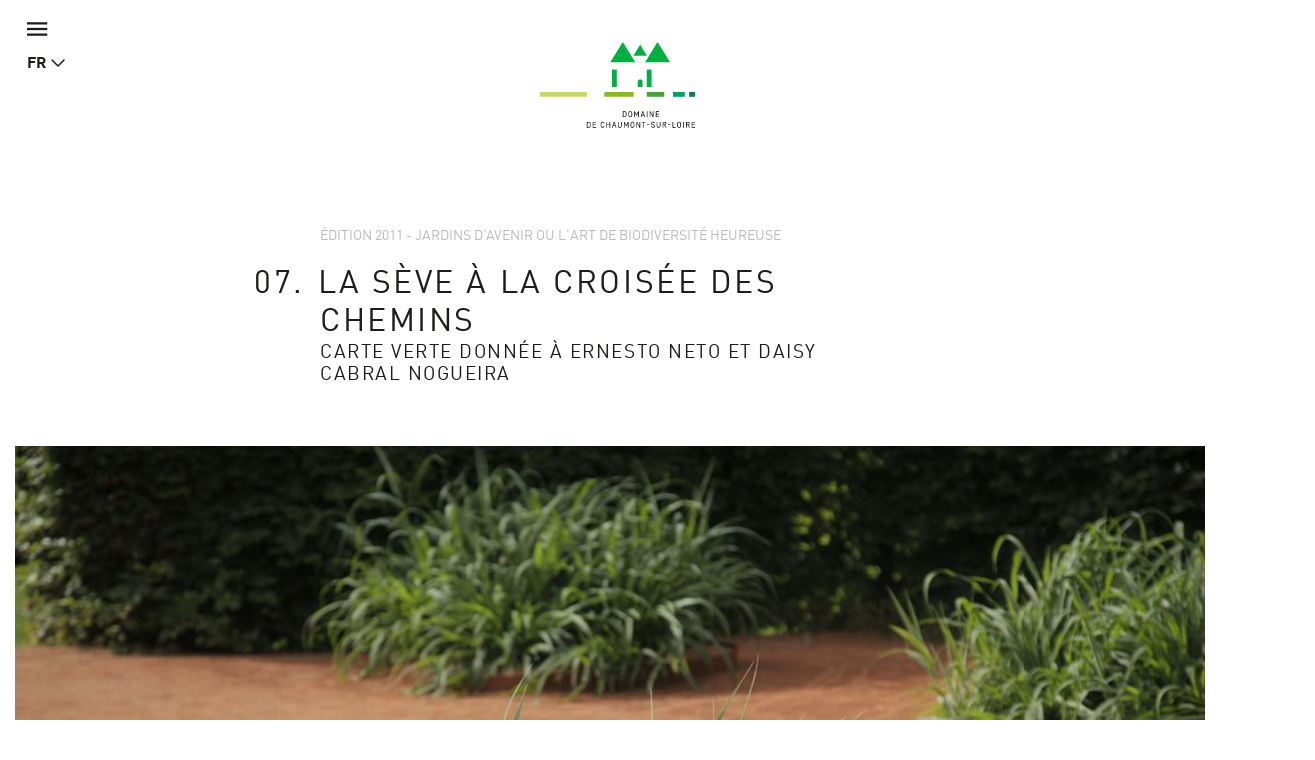

--- FILE ---
content_type: text/html; charset=utf-8
request_url: https://domaine-chaumont.fr/fr/node/558/la-seve-la-croisee-des-chemins
body_size: 15615
content:
<!doctype html>
<html class="no-js" lang="fr">
    <head>
        <meta charset="utf-8">

        <link rel="canonical" href="/fr/node/558/la-seve-la-croisee-des-chemins" />
<link rel="shortlink" href="/fr/node/5053" />
<meta property="og:image" content="https://domaine-chaumont.fr/sites/default/files/styles/galerie_photos/public/ged/_mg_5526.jpg?itok=DSf-zKcK" />
<link rel="shortcut icon" href="https://domaine-chaumont.fr/sites/all/themes/tssks/favicon.ico" type="image/vnd.microsoft.icon" />


        <title>La sève à la croisée des chemins | Domaine de Chaumont-sur-Loire</title>
        <meta name="viewport" content="width=device-width, target-densitydpi=160dpi, initial-scale=1, user-scalable=no">
        <!-- <meta name="apple-mobile-web-app-capable" content="yes"> -->

        <style type="text/css" media="all">
@import url("https://domaine-chaumont.fr/modules/system/system.base.css?t8fvi2");
</style>
<style type="text/css" media="all">
@import url("https://domaine-chaumont.fr/sites/all/modules/ssks_application_space/assets/css/ssks_application_space.css?t8fvi2");
@import url("https://domaine-chaumont.fr/sites/all/modules/ckeditor/css/ckeditor.css?t8fvi2");
</style>
<style type="text/css" media="all">
@import url("https://domaine-chaumont.fr/sites/all/modules/ctools/css/ctools.css?t8fvi2");
@import url("https://domaine-chaumont.fr/sites/all/modules/ssks_rgpd/css/ssks_rgpd.css?t8fvi2");
</style>
<style type="text/css" media="all">
@import url("https://domaine-chaumont.fr/sites/all/themes/tssks/css/font-awesome.css?t8fvi2");
@import url("https://domaine-chaumont.fr/sites/all/themes/tssks/css/material-design-iconic-font.css?t8fvi2");
@import url("https://domaine-chaumont.fr/sites/all/themes/tssks/css/flickity.min.css?t8fvi2");
@import url("https://domaine-chaumont.fr/sites/all/themes/tssks/css/modaal.min.css?t8fvi2");
@import url("https://domaine-chaumont.fr/sites/all/themes/tssks/css/photoswipe.css?t8fvi2");
@import url("https://domaine-chaumont.fr/sites/all/themes/tssks/css/default-skin.css?t8fvi2");
@import url("https://domaine-chaumont.fr/sites/all/themes/tssks/css/bootstrap.css?t8fvi2");
@import url("https://domaine-chaumont.fr/sites/all/themes/tssks/css/ssks-admin/admin-toolbar.css?t8fvi2");
@import url("https://domaine-chaumont.fr/sites/all/themes/tssks/css/main.css?t8fvi2");
</style>


        <link rel="shortcut icon" href="/sites/all/themes/tssks/favicon.ico" />
        <link rel="apple-touch-icon" href="/sites/all/themes/tssks/apple-touch-icon.png" />
        <style media="all">
            @import url("//hello.myfonts.net/count/323a42");
        </style>
        <!--[if IEMobile]>
            <meta http-equiv="cleartype" content="on">
        <![endif]-->

        <script type="text/javascript" src="https://domaine-chaumont.fr/sites/all/themes/tssks/js/libs/jquery.min.js?v=1.4.4"></script>
<script type="text/javascript" src="https://domaine-chaumont.fr/misc/jquery-extend-3.4.0.js?v=1.4.4"></script>
<script type="text/javascript" src="https://domaine-chaumont.fr/misc/jquery-html-prefilter-3.5.0-backport.js?v=1.4.4"></script>
<script type="text/javascript" src="https://domaine-chaumont.fr/misc/jquery.once.js?v=1.2"></script>
<script type="text/javascript" src="https://domaine-chaumont.fr/misc/drupal.js?t8fvi2"></script>
<script type="text/javascript" src="https://domaine-chaumont.fr/misc/form-single-submit.js?v=7.102"></script>
<script type="text/javascript" src="https://domaine-chaumont.fr/sites/default/files/languages/fr_XvK5gMgp75bPDU2Osub97nCBraxLvAF9yimuwLWFSmY.js?t8fvi2"></script>
<script type="text/javascript" src="https://domaine-chaumont.fr/sites/all/modules/cleantalk/src/js/apbct-public.js?t8fvi2"></script>
<script type="text/javascript">
<!--//--><![CDATA[//><!--
jQuery(document).ajaxComplete(function(a,b,c){Drupal.behaviors.ssks.onAjaxComplete();});
//--><!]]>
</script>
<script type="text/javascript" src="https://domaine-chaumont.fr/sites/all/modules/ssks_newsletter/js/ssks_newsletter_front.js?t8fvi2"></script>
<script type="text/javascript">
<!--//--><![CDATA[//><!--
jQuery(document).ajaxComplete(function(a,b,c){});
//--><!]]>
</script>
<script type="text/javascript">
<!--//--><![CDATA[//><!--
jQuery(document).ajaxComplete(function(a,b,c){});
//--><!]]>
</script>
<script type="text/javascript">
<!--//--><![CDATA[//><!--
var tarteaucitronForceLanguage = 'fr'
//--><!]]>
</script>
<script type="text/javascript">
<!--//--><![CDATA[//><!--
var tarteaucitronForceCDN = '/sites/all/modules/ssks_rgpd/js/tarteaucitron/'
//--><!]]>
</script>
<script type="text/javascript" src="https://domaine-chaumont.fr/sites/all/modules/ssks_rgpd/js/tarteaucitron/tarteaucitron.js?t8fvi2"></script>
<script type="text/javascript" src="https://domaine-chaumont.fr/sites/all/modules/ssks_rgpd/js/ssks_rgpd.js?t8fvi2"></script>
<script type="text/javascript" src="https://domaine-chaumont.fr/sites/all/themes/tssks/js/libs/modernizr-custom.js?t8fvi2"></script>
<script type="text/javascript" src="https://domaine-chaumont.fr/sites/all/themes/tssks/js/libs/picturefill.min.js?t8fvi2"></script>
<script type="text/javascript" src="https://domaine-chaumont.fr/sites/all/themes/tssks/js/ssks-move-tuiles-externes.js?t8fvi2"></script>
<script type="text/javascript" src="https://domaine-chaumont.fr/sites/all/themes/tssks/js/libs/bootstrap/transition.js?t8fvi2"></script>
<script type="text/javascript" src="https://domaine-chaumont.fr/sites/all/themes/tssks/js/libs/bootstrap/alert.js?t8fvi2"></script>
<script type="text/javascript" src="https://domaine-chaumont.fr/sites/all/themes/tssks/js/libs/bootstrap/collapse.js?t8fvi2"></script>
<script type="text/javascript" src="https://domaine-chaumont.fr/sites/all/themes/tssks/js/libs/bootstrap/dropdown.js?t8fvi2"></script>
<script type="text/javascript" src="https://domaine-chaumont.fr/sites/all/themes/tssks/js/libs/bootstrap/tooltip.js?t8fvi2"></script>
<script type="text/javascript" src="https://domaine-chaumont.fr/sites/all/themes/tssks/js/libs/bootstrap/scrollspy.js?t8fvi2"></script>
<script type="text/javascript" src="https://domaine-chaumont.fr/sites/all/themes/tssks/js/libs/bootstrap/affix.js?t8fvi2"></script>
<script type="text/javascript" src="https://domaine-chaumont.fr/sites/all/themes/tssks/js/libs/bootstrap-select.min.js?t8fvi2"></script>
<script type="text/javascript" src="https://domaine-chaumont.fr/sites/all/themes/tssks/js/libs/bootstrap-select/i18n/defaults-fr_FR.js?t8fvi2"></script>
<script type="text/javascript" src="https://domaine-chaumont.fr/sites/all/themes/tssks/js/libs/jquery.imagesloaded-4.1.min.js?t8fvi2"></script>
<script type="text/javascript" src="https://domaine-chaumont.fr/sites/all/themes/tssks/js/libs/modaal.min.js?t8fvi2"></script>
<script type="text/javascript" src="https://domaine-chaumont.fr/sites/all/themes/tssks/js/libs/flickity.pkgd.min.js?t8fvi2"></script>
<script type="text/javascript" src="https://domaine-chaumont.fr/sites/all/themes/tssks/js/plugins.js?t8fvi2"></script>
<script type="text/javascript" src="https://domaine-chaumont.fr/sites/all/themes/tssks/js/libs/jquery.calendario.js?t8fvi2"></script>
<script type="text/javascript" src="https://domaine-chaumont.fr/sites/all/themes/tssks/js/ssks-calendrier.js?t8fvi2"></script>
<script type="text/javascript" src="https://domaine-chaumont.fr/sites/all/themes/tssks/js/libs/photoswipe.min.js?t8fvi2"></script>
<script type="text/javascript" src="https://domaine-chaumont.fr/sites/all/themes/tssks/js/libs/photoswipe-ui-default.min.js?t8fvi2"></script>
<script type="text/javascript" src="https://domaine-chaumont.fr/sites/all/themes/tssks/js/ssks-select.js?t8fvi2"></script>
<script type="text/javascript" src="https://domaine-chaumont.fr/sites/all/themes/tssks/js/ssks-styles.js?t8fvi2"></script>
<script type="text/javascript" src="https://domaine-chaumont.fr/sites/all/themes/tssks/js/ssks-sliders.js?t8fvi2"></script>
<script type="text/javascript" src="https://domaine-chaumont.fr/sites/all/themes/tssks/js/ssks-photoswipe.js?t8fvi2"></script>
<script type="text/javascript" src="https://domaine-chaumont.fr/sites/all/themes/tssks/js/ssks-modaal.js?t8fvi2"></script>
<script type="text/javascript" src="https://domaine-chaumont.fr/sites/all/themes/tssks/js/ssks-menu-mobile.js?t8fvi2"></script>
<script type="text/javascript" src="https://domaine-chaumont.fr/sites/all/themes/tssks/js/main.js?t8fvi2"></script>
<script type="text/javascript">
<!--//--><![CDATA[//><!--
jQuery.extend(Drupal.settings, {"basePath":"\/","pathPrefix":"fr\/","setHasJsCookie":0,"ajaxPageState":{"theme":"tssks","theme_token":"dsXP6evnUmPn2YYIFmZ4pAv7BZP0j3yqwGxN55tWDt8","js":{"0":1,"misc\/jquery.js":1,"misc\/jquery-extend-3.4.0.js":1,"misc\/jquery-html-prefilter-3.5.0-backport.js":1,"misc\/jquery.once.js":1,"misc\/drupal.js":1,"misc\/form-single-submit.js":1,"public:\/\/languages\/fr_XvK5gMgp75bPDU2Osub97nCBraxLvAF9yimuwLWFSmY.js":1,"sites\/all\/modules\/cleantalk\/src\/js\/apbct-public.js":1,"1":1,"sites\/all\/modules\/ssks_newsletter\/js\/ssks_newsletter_front.js":1,"2":1,"3":1,"4":1,"5":1,"sites\/all\/modules\/ssks_rgpd\/js\/tarteaucitron\/tarteaucitron.js":1,"sites\/all\/modules\/ssks_rgpd\/js\/ssks_rgpd.js":1,"sites\/all\/themes\/tssks\/js\/libs\/modernizr-custom.js":1,"sites\/all\/themes\/tssks\/js\/libs\/picturefill.min.js":1,"sites\/all\/themes\/tssks\/js\/ssks-move-tuiles-externes.js":1,"sites\/all\/themes\/tssks\/js\/libs\/bootstrap\/transition.js":1,"sites\/all\/themes\/tssks\/js\/libs\/bootstrap\/alert.js":1,"sites\/all\/themes\/tssks\/js\/libs\/bootstrap\/collapse.js":1,"sites\/all\/themes\/tssks\/js\/libs\/bootstrap\/dropdown.js":1,"sites\/all\/themes\/tssks\/js\/libs\/bootstrap\/tooltip.js":1,"sites\/all\/themes\/tssks\/js\/libs\/bootstrap\/scrollspy.js":1,"sites\/all\/themes\/tssks\/js\/libs\/bootstrap\/affix.js":1,"sites\/all\/themes\/tssks\/js\/libs\/bootstrap-select.min.js":1,"sites\/all\/themes\/tssks\/js\/libs\/bootstrap-select\/i18n\/defaults-fr_FR.js":1,"sites\/all\/themes\/tssks\/js\/libs\/jquery.imagesloaded-4.1.min.js":1,"sites\/all\/themes\/tssks\/js\/libs\/modaal.min.js":1,"sites\/all\/themes\/tssks\/js\/libs\/flickity.pkgd.min.js":1,"sites\/all\/themes\/tssks\/js\/plugins.js":1,"sites\/all\/themes\/tssks\/js\/libs\/jquery.calendario.js":1,"sites\/all\/themes\/tssks\/js\/ssks-calendrier.js":1,"sites\/all\/themes\/tssks\/js\/libs\/photoswipe.min.js":1,"sites\/all\/themes\/tssks\/js\/libs\/photoswipe-ui-default.min.js":1,"sites\/all\/themes\/tssks\/js\/ssks-select.js":1,"sites\/all\/themes\/tssks\/js\/ssks-styles.js":1,"sites\/all\/themes\/tssks\/js\/ssks-sliders.js":1,"sites\/all\/themes\/tssks\/js\/ssks-photoswipe.js":1,"sites\/all\/themes\/tssks\/js\/ssks-modaal.js":1,"sites\/all\/themes\/tssks\/js\/ssks-menu-mobile.js":1,"sites\/all\/themes\/tssks\/js\/main.js":1},"css":{"modules\/system\/system.base.css":1,"sites\/all\/modules\/ssks_application_space\/assets\/css\/ssks_application_space.css":1,"sites\/all\/modules\/ckeditor\/css\/ckeditor.css":1,"sites\/all\/modules\/ctools\/css\/ctools.css":1,"sites\/all\/modules\/ssks_rgpd\/css\/ssks_rgpd.css":1,"sites\/all\/themes\/tssks\/css\/font-awesome.css":1,"sites\/all\/themes\/tssks\/css\/material-design-iconic-font.css":1,"sites\/all\/themes\/tssks\/css\/flickity.min.css":1,"sites\/all\/themes\/tssks\/css\/modaal.min.css":1,"sites\/all\/themes\/tssks\/css\/photoswipe.css":1,"sites\/all\/themes\/tssks\/css\/default-skin.css":1,"sites\/all\/themes\/tssks\/css\/bootstrap.css":1,"sites\/all\/themes\/tssks\/css\/ssks-admin\/admin-toolbar.css":1,"sites\/all\/themes\/tssks\/css\/main.css":1}},"ssks_newsletter":{"urlajax":"\/fr\/ssks_newsletter\/ajax"},"urlIsAjaxTrusted":{"\/fr\/node\/558\/la-seve-la-croisee-des-chemins":true,"\/fr\/node\/558\/la-seve-la-croisee-des-chemins?destination=node\/5053":true},"ssks_rgpd":{"privacyUrl":"\/fr\/politique-de-confidentialite","hashtag":"#handleRgpdCookie","cookieName":"tartaucitron","orientation":"bottom","showAlertSmall":false,"cookieslist":true,"adblocker":false,"DenyAllCta":false,"AcceptAllCta":false,"highPrivacy":false,"handleBrowserDNTRequest":false,"mandatory":false,"moreInfoLink":true,"readmoreLink":"","cookieDomain":"","removeCredit":false,"analytics":true,"analyticsUa":"UA-12761666-1","analyticsMore":"","googletagmanager":false,"googletagmanagerId":"GTM-XXXX","adsense":false,"googleadwordsconversion":false,"googleadwordsremarketing":false,"jsapi":false,"addthis":false,"addthisPubId":"YOUR-PUB-ID","facebookcomment":false,"facebookshare":false,"facebooklikebox":false,"facebookpixel":false,"facebookpixelId":"","facebookpixelMore":"","linkedinshare":false,"pinterestshare":false,"twittershare":false,"twitterembed":false,"twittertimeline":false,"dailymotion":false,"vimeo":false,"youtube":false},"ssks_trad":{"libelles":["billetterie_url","billetterie","menu-fa-bag-shopping_menu_haut_lien_externe_TITLE","menu-fa-bag-shopping_menu_haut_lien_externe_URL","menu-fa-bed_menu_haut_lien_externe_TITLE","menu-fa-bed_menu_haut_lien_externe_URL","nl_widget_select_defaut_value","tout","newsletter","votre_email","s_inscrire","s_inscrire_maintenant","warn_empty","publie_le","nav_jardin_defaut","nav_artiste_defaut","rechercher","recherche","accueil","url_facebook","url_instagram","url_youtube","url_twitter","le_domaine_de_chaumont","footer_domaine_texte","en_savoir_plus","footer_adresse_titre","footer_adresse","footer_tel","footer_fax","mentions_legales","url_region_centre_val_de_loire","url_drac","url_accr","url_val_de_loire","url_accueil_velo","url_loire_a_velo","url_arbres_remarquables","url_qualite_tourisme"]}});
//--><!]]>
</script>

        <script src="https://kit.fontawesome.com/d0642f4ee5.js" crossorigin="anonymous"></script>


    </head>
    <body class="html not-front not-logged-in one-sidebar sidebar-first page-node page-node- page-node-5053 node-type-editorial i18n-fr  page-main-menu main-menu-cat-1   page-main-menu main-menu-cat-1 -enfant page-main-menu main-menu-cat2 contexte-jardin  page-main-menu main-menu-cat-1   page-main-menu main-menu-cat-1 -enfant page-main-menu main-menu-cat2 contexte-jardin-enfant  forme-jardin  anonymous-user cbp-spmenu-push" >
        
        <a href="#" id="toTop" class="retour-haut hidden-iframe " >
</a>

        <a 
class="lien-hotel" 
href="https://leboisdeschambres.fr/"
target="_blank"
>
  <span>Hôtel Le Bois des Chambres & Restaurant Le Grand Chaume</span>
  <i class="fa fa-arrow-up"></i>
</a>
        <div  id="website-container" class="website-container clearfix">
            <!--[if lte IE 9]>
                <div class="browser-warning hidden-iframe hidden-print">
                    Votre navigateur est obsolète.
                    En conséquence, ce site sera consultable mais de manière moins optimale qu'avec un navigateur récent.
                    <br>
                    <a href="http://browsehappy.com/" target="_blank"> &gt; Mettre à jour son navigateur maintenant</a>.
                </div>
            <![endif]-->
            

<div id="menu-mobile-container" class="menu-mobile-container cbp-spmenu cbp-spmenu-vertical cbp-spmenu-left">

    <form class="recherche-mobile clearfix" action="/fr/rechercher" method="get" accept-charset="UTF-8" >
    <div class="input-group">

      <input placeholder="Rechercher"
      type="text" name="keys" value=""
      size="18" maxlength="255" class="form-control" />

        <span class="input-group-btn">
            <button type="submit" value="Recherche" title="Recherche" class="btn btn-default recherche-bouton" >
                <i class="zmdi zmdi-search zmdi-hc-lg"></i>
            </button>
        </span>
    </div>
</form>


        <div class="menu-mobile-separateur"></div>
    <nav  class="menu-mobile clearfix menu-mobile-footer-main-menu ">
        <ul>
                        <li class="  menu-mobile-1">
                <div class="menu-mobile-deplier">
                    <a href="/fr/chateau-parc-et-ecuries" class=" contexte-chateau menu-mobile-niveau-1">
                        <span class="menu-texte">Château, <br>parc <br>et écuries</span>
                    </a>
                    <button  class="deplier-bouton bouton-lien">
                        <i class="zmdi zmdi-minus"></i>
                        <i class="zmdi zmdi-plus"></i>
                    </button>
                </div>
                                <ul>
                                        <li class="menu-mobile-2 ">
                        <a href="/fr/chateau-parc-et-ecuries/les-proprietaires-du-chateau"  class="  menu-mobile-niveau-2">
                            <span class="menu-texte">Les propriétaires</span>
                        </a>
                        
                    </li>
                    <li class="menu-mobile-2 ">
                        <a href="/fr/chateau-parc-et-ecuries/les-appartements-dits-historiques"  class="  menu-mobile-niveau-2">
                            <span class="menu-texte">Les appartements "Historiques"</span>
                        </a>
                        
                    </li>
                    <li class="menu-mobile-2 ">
                        <a href="/fr/chateau-parc-et-ecuries/les-appartements-prives"  class="  menu-mobile-niveau-2">
                            <span class="menu-texte">Les appartements privés</span>
                        </a>
                        
                    </li>
                    <li class="menu-mobile-2 ">
                        <a href="/fr/chateau-parc-et-ecuries/le-parc-historique"  class="  menu-mobile-niveau-2">
                            <span class="menu-texte">Le Parc Historique</span>
                        </a>
                        
                    </li>
                    <li class="menu-mobile-2 ">
                        <a href="/fr/chateau-parc-et-ecuries/les-ecuries"  class="  menu-mobile-niveau-2">
                            <span class="menu-texte">Les Écuries</span>
                        </a>
                        
                    </li>
                    <li class="menu-mobile-2 ">
                        <a href="/fr/chateau-parc-et-ecuries/la-ferme-modele"  class="  menu-mobile-niveau-2">
                            <span class="menu-texte">La Ferme modèle</span>
                        </a>
                        
                    </li>

                </ul>

            </li>
            <li class="  menu-mobile-1">
                <div class="menu-mobile-deplier">
                    <a href="/fr/centre-d-arts-et-de-nature" class=" contexte-art menu-mobile-niveau-1">
                        <span class="menu-texte">Centre d'Arts <br>et de <br>Nature</span>
                    </a>
                    <button  class="deplier-bouton bouton-lien">
                        <i class="zmdi zmdi-minus"></i>
                        <i class="zmdi zmdi-plus"></i>
                    </button>
                </div>
                                <ul>
                                        <li class="menu-mobile-2 ">
                        <a href="/fr/centre-d-arts-et-de-nature/chaumont-photo-sur-loire-20252026"  class="  menu-mobile-niveau-2">
                            <span class="menu-texte">Chaumont-Photo-sur-Loire 2025/2026</span>
                        </a>
                        
                    </li>
                    <li class="menu-mobile-2 ">
                        <a href="/fr/centre-d-arts-et-de-nature/archives"  class="  menu-mobile-niveau-2">
                            <span class="menu-texte">Archives</span>
                        </a>
                        
                    </li>

                </ul>

            </li>
            <li class="active active menu-mobile-1">
                <div class="menu-mobile-deplier">
                    <a href="/fr/festival-international-des-jardins" class="active contexte-jardin menu-mobile-niveau-1">
                        <span class="menu-texte">Festival <br>international <br>des jardins</span>
                    </a>
                    <button  class="deplier-bouton bouton-lien">
                        <i class="zmdi zmdi-minus"></i>
                        <i class="zmdi zmdi-plus"></i>
                    </button>
                </div>
                                <ul>
                                        <li class="menu-mobile-2 ">
                        <a href="/fr/festival-international-des-jardins/concours-espace-personnel"  class="  menu-mobile-niveau-2">
                            <span class="menu-texte">Concours 2026</span>
                        </a>
                        
                    </li>
                    <li class="menu-mobile-2 ">
                        <a href="/fr/festival-international-des-jardins/archives"  class="active  menu-mobile-niveau-2">
                            <span class="menu-texte">Archives</span>
                        </a>
                        
                    </li>

                </ul>

            </li>
            <li class="  menu-mobile-1">
                <div class="menu-mobile-deplier">
                    <a href="/fr/programmation-culturelle-et-evenements" class="  menu-mobile-niveau-1">
                        <span class="menu-texte">Programmation <br>culturelle <br>et événements</span>
                    </a>
                    <button  class="deplier-bouton bouton-lien">
                        <i class="zmdi zmdi-minus"></i>
                        <i class="zmdi zmdi-plus"></i>
                    </button>
                </div>
                
            </li>
            <li class="  menu-mobile-1">
                <div class="menu-mobile-deplier">
                    <a href="/fr/revue-de-presse" class=" menu-fa-newspaper menu-mobile-niveau-1">
                        <span class="menu-texte">Revue de presse</span>
                    </a>
                    <button  class="deplier-bouton bouton-lien">
                        <i class="zmdi zmdi-minus"></i>
                        <i class="zmdi zmdi-plus"></i>
                    </button>
                </div>
                
            </li>
            <li class="  menu-mobile-1">
                <div class="menu-mobile-deplier">
                    <a href="/fr/dons-et-mecenat" class=" __friends-menu-link menu-mobile-niveau-1">
                        <span class="menu-texte">Dons et mécénat</span>
                    </a>
                    <button  class="deplier-bouton bouton-lien">
                        <i class="zmdi zmdi-minus"></i>
                        <i class="zmdi zmdi-plus"></i>
                    </button>
                </div>
                
            </li>

        </ul>
    </nav>
    <div class="menu-mobile-separateur"></div>
    <nav  class="menu-mobile clearfix menu-mobile-footer-menu-prefooter ">
        <ul>
                        <li class="  menu-mobile-1">
                <div class="menu-mobile-deplier">
                    <a href="/fr/concours-accueil" class=" menu-fa-trophy menu-mobile-niveau-1">
                        <span class="menu-texte">Concours du Festival des Jardins</span>
                    </a>
                    <button  class="deplier-bouton bouton-lien">
                        <i class="zmdi zmdi-minus"></i>
                        <i class="zmdi zmdi-plus"></i>
                    </button>
                </div>
                
            </li>
            <li class="  menu-mobile-1">
                <div class="menu-mobile-deplier">
                    <a href="/fr/espace-presse-press" class=" menu-fa-cloud-arrow-down menu-mobile-niveau-1">
                        <span class="menu-texte">Espace Presse / Press</span>
                    </a>
                    <button  class="deplier-bouton bouton-lien">
                        <i class="zmdi zmdi-minus"></i>
                        <i class="zmdi zmdi-plus"></i>
                    </button>
                </div>
                                <ul>
                                        <li class="menu-mobile-2 ">
                        <a href="/fr/espace-presse-press/2025-visuels-visuals"  class="  menu-mobile-niveau-2">
                            <span class="menu-texte">2025 - Visuels / Visuals</span>
                        </a>
                        
                    </li>
                    <li class="menu-mobile-2 ">
                        <a href="/fr/espace-presse-press/2025-dossiers-de-presse-press-pack"  class="  menu-mobile-niveau-2">
                            <span class="menu-texte">2025 - Dossiers de presse / Press Pack</span>
                        </a>
                        
                    </li>

                </ul>

            </li>
            <li class="  menu-mobile-1">
                <div class="menu-mobile-deplier">
                    <a href="/fr/restaurants" class=" menu-fa-bell-concierge menu-mobile-niveau-1">
                        <span class="menu-texte">Restaurants</span>
                    </a>
                    <button  class="deplier-bouton bouton-lien">
                        <i class="zmdi zmdi-minus"></i>
                        <i class="zmdi zmdi-plus"></i>
                    </button>
                </div>
                                <ul>
                                        <li class="menu-mobile-2 ">
                        <a href="/fr/restaurants/le-cafe-des-savoirs-et-des-saveurs"  class="  menu-mobile-niveau-2">
                            <span class="menu-texte">Le Café des Savoirs et des Saveurs</span>
                        </a>
                        
                    </li>
                    <li class="menu-mobile-2 ">
                        <a href="/fr/restaurants/restauration-automnehiver"  class="  menu-mobile-niveau-2">
                            <span class="menu-texte">Restauration automne/hiver</span>
                        </a>
                        
                    </li>
                    <li class="menu-mobile-2 ">
                        <a href="/fr/restaurants/le-grand-chaume"  class="  menu-mobile-niveau-2">
                            <span class="menu-texte">Le Grand Chaume</span>
                        </a>
                        
                    </li>
                    <li class="menu-mobile-2 ">
                        <a href="https://leboisdeschambres.fr/restaurant"  class="  menu-mobile-niveau-2">
                            <span class="menu-texte">Le Grand Chaume</span>
                        </a>
                        
                    </li>

                </ul>

            </li>
            <li class="  menu-mobile-1">
                <div class="menu-mobile-deplier">
                    <a href="/fr/boutiques" class=" menu-fa-bag-shopping menu-mobile-niveau-1">
                        <span class="menu-texte">Boutiques</span>
                    </a>
                    <button  class="deplier-bouton bouton-lien">
                        <i class="zmdi zmdi-minus"></i>
                        <i class="zmdi zmdi-plus"></i>
                    </button>
                </div>
                
            </li>
            <li class="  menu-mobile-1">
                <div class="menu-mobile-deplier">
                    <a href="/fr/seminaires-et-tourisme-d-affaire" class=" menu-fa-user-tie-hair menu-mobile-niveau-1">
                        <span class="menu-texte">Séminaires et tourisme d'affaire</span>
                    </a>
                    <button  class="deplier-bouton bouton-lien">
                        <i class="zmdi zmdi-minus"></i>
                        <i class="zmdi zmdi-plus"></i>
                    </button>
                </div>
                                <ul>
                                        <li class="menu-mobile-2 ">
                        <a href="/fr/seminaires-et-tourisme-d-affaire/des-espaces-insolites-au-service-de-vos-projets"  class="  menu-mobile-niveau-2">
                            <span class="menu-texte">Des espaces insolites au service de vos projets</span>
                        </a>
                        
                    </li>
                    <li class="menu-mobile-2 ">
                        <a href="/fr/seminaires-et-tourisme-d-affaire/restaurants-et-hebergements"  class="  menu-mobile-niveau-2">
                            <span class="menu-texte">Restaurants et Hébergements</span>
                        </a>
                        
                    </li>
                    <li class="menu-mobile-2 ">
                        <a href="/fr/seminaires-et-tourisme-d-affaire/restauration-automnehiver"  class="  menu-mobile-niveau-2">
                            <span class="menu-texte">Restauration automne/hiver</span>
                        </a>
                        
                    </li>
                    <li class="menu-mobile-2 ">
                        <a href="/fr/seminaires-et-tourisme-d-affaire/des-ateliers-creatifs-et-des-visites-sur-mesure"  class="  menu-mobile-niveau-2">
                            <span class="menu-texte">Des ateliers créatifs et des visites sur mesure</span>
                        </a>
                        
                    </li>
                    <li class="menu-mobile-2 ">
                        <a href="/fr/seminaires-et-tourisme-d-affaire/contactez-le-service-seminaire"  class="  menu-mobile-niveau-2">
                            <span class="menu-texte">Contactez le service séminaire</span>
                        </a>
                        
                    </li>

                </ul>

            </li>
            <li class="  menu-mobile-1">
                <div class="menu-mobile-deplier">
                    <a href="/fr/centre-de-formation" class=" menu-fa-chalkboard-user menu-mobile-niveau-1">
                        <span class="menu-texte">Centre de formation</span>
                    </a>
                    <button  class="deplier-bouton bouton-lien">
                        <i class="zmdi zmdi-minus"></i>
                        <i class="zmdi zmdi-plus"></i>
                    </button>
                </div>
                                <ul>
                                        <li class="menu-mobile-2 ">
                        <a href="/fr/centre-de-formation/formations-espaces-verts-et-paysage-2026"  class="  menu-mobile-niveau-2">
                            <span class="menu-texte">Formations Espaces verts et paysage 2025</span>
                        </a>
                        
                    </li>
                    <li class="menu-mobile-2 ">
                        <a href="/fr/centre-de-formation/formations-jardin-de-soin-et-de-sante-2026"  class="  menu-mobile-niveau-2">
                            <span class="menu-texte">Formations courtes Jardin de soin et de santé</span>
                        </a>
                        
                    </li>
                    <li class="menu-mobile-2 ">
                        <a href="/fr/centre-de-formation/renseignements-et-inscription"  class="  menu-mobile-niveau-2">
                            <span class="menu-texte">Renseignements et inscription</span>
                        </a>
                        
                    </li>
                    <li class="menu-mobile-2 ">
                        <a href="/fr/centre-de-formation/le-jardin-de-soin-et-de-sante-experimental"  class="  menu-mobile-niveau-2">
                            <span class="menu-texte">Le jardin de soin et de santé expérimental</span>
                        </a>
                        
                    </li>

                </ul>

            </li>
            <li class="  menu-mobile-1">
                <div class="menu-mobile-deplier">
                    <a href="/fr/groupes-et-professionnels-du-tourisme" class=" menu-fa-users menu-mobile-niveau-1">
                        <span class="menu-texte">Groupes et professionnels du tourisme</span>
                    </a>
                    <button  class="deplier-bouton bouton-lien">
                        <i class="zmdi zmdi-minus"></i>
                        <i class="zmdi zmdi-plus"></i>
                    </button>
                </div>
                                <ul>
                                        <li class="menu-mobile-2 ">
                        <a href="/fr/groupes-et-professionnels-du-tourisme/restauration-automnehiver"  class="  menu-mobile-niveau-2">
                            <span class="menu-texte">Restauration automne/hiver</span>
                        </a>
                        
                    </li>
                    <li class="menu-mobile-2 ">
                        <a href="/fr/groupes-et-professionnels-du-tourisme/espace-professionnels-du-tourisme"  class="  menu-mobile-niveau-2">
                            <span class="menu-texte">Espace Professionnels du tourisme</span>
                        </a>
                        
                    </li>
                    <li class="menu-mobile-2 ">
                        <a href="/fr/groupes-et-professionnels-du-tourisme/espace-professionnels-du-tourisme"  class="  menu-mobile-niveau-2">
                            <span class="menu-texte">Espace Professionnels du tourisme</span>
                        </a>
                        
                    </li>
                    <li class="menu-mobile-2 ">
                        <a href="/fr/groupes-et-professionnels-du-tourisme/contactez-le-service-commercial"  class="  menu-mobile-niveau-2">
                            <span class="menu-texte">Contactez le Service Commercial</span>
                        </a>
                        
                    </li>

                </ul>

            </li>
            <li class="  menu-mobile-1">
                <div class="menu-mobile-deplier">
                    <a href="/fr/activites-educatives" class=" menu-fa-child-reaching menu-mobile-niveau-1">
                        <span class="menu-texte">Activités éducatives</span>
                    </a>
                    <button  class="deplier-bouton bouton-lien">
                        <i class="zmdi zmdi-minus"></i>
                        <i class="zmdi zmdi-plus"></i>
                    </button>
                </div>
                                <ul>
                                        <li class="menu-mobile-2 ">
                        <a href="/fr/activites-educatives/le-chateau"  class="  menu-mobile-niveau-2">
                            <span class="menu-texte">Le Château</span>
                        </a>
                        
                    </li>
                    <li class="menu-mobile-2 ">
                        <a href="/fr/activites-educatives/le-centre-d-arts-et-de-nature"  class="  menu-mobile-niveau-2">
                            <span class="menu-texte">Le Centre d'Arts et de Nature</span>
                        </a>
                        
                    </li>
                    <li class="menu-mobile-2 ">
                        <a href="/fr/activites-educatives/le-festival-des-jardins"  class="  menu-mobile-niveau-2">
                            <span class="menu-texte">Le Festival des Jardins</span>
                        </a>
                        
                    </li>
                    <li class="menu-mobile-2 ">
                        <a href="/fr/activites-educatives/tarifs-scolaires-2025"  class="  menu-mobile-niveau-2">
                            <span class="menu-texte">Tarifs scolaires 2023</span>
                        </a>
                        
                    </li>
                    <li class="menu-mobile-2 ">
                        <a href="/fr/activites-educatives/espace-enseignants"  class="  menu-mobile-niveau-2">
                            <span class="menu-texte">Espace enseignants</span>
                        </a>
                        
                    </li>

                </ul>

            </li>
            <li class="  menu-mobile-1">
                <div class="menu-mobile-deplier">
                    <a href="/fr/informations-pratiques" class=" menu-fa-circle-info menu-mobile-niveau-1">
                        <span class="menu-texte">Informations pratiques</span>
                    </a>
                    <button  class="deplier-bouton bouton-lien">
                        <i class="zmdi zmdi-minus"></i>
                        <i class="zmdi zmdi-plus"></i>
                    </button>
                </div>
                
            </li>
            <li class="  menu-mobile-1">
                <div class="menu-mobile-deplier">
                    <a href="/fr/le-domaine-de-chaumont-sur-loire-recherche-du-personnel-saisonnier-pour-ses-restaurants-et-son-hotel" class=" menu-fa-briefcase menu-mobile-niveau-1">
                        <span class="menu-texte">Recrutement</span>
                    </a>
                    <button  class="deplier-bouton bouton-lien">
                        <i class="zmdi zmdi-minus"></i>
                        <i class="zmdi zmdi-plus"></i>
                    </button>
                </div>
                
            </li>

        </ul>
    </nav>
    <div class="menu-mobile-separateur"></div>
    <nav  class="menu-mobile clearfix menu-mobile-footer-menu-haut ">
        <ul>
                        <li class="  menu-mobile-1">
                <div class="menu-mobile-deplier">
                    <a href="https://boutiques.domaine-chaumont.fr/" class=" menu-fa-bag-shopping menu-mobile-niveau-1">
                        <span class="menu-texte">Boutique en ligne</span>
                    </a>
                    <button  class="deplier-bouton bouton-lien">
                        <i class="zmdi zmdi-minus"></i>
                        <i class="zmdi zmdi-plus"></i>
                    </button>
                </div>
                
            </li>
            <li class="  menu-mobile-1">
                <div class="menu-mobile-deplier">
                    <a href="/fr/restaurants" class=" menu-fa-bell-concierge menu-mobile-niveau-1">
                        <span class="menu-texte">Restaurants</span>
                    </a>
                    <button  class="deplier-bouton bouton-lien">
                        <i class="zmdi zmdi-minus"></i>
                        <i class="zmdi zmdi-plus"></i>
                    </button>
                </div>
                
            </li>
            <li class="  menu-mobile-1">
                <div class="menu-mobile-deplier">
                    <a href="https://leboisdeschambres.fr/" class=" menu-fa-bed menu-mobile-niveau-1">
                        <span class="menu-texte">Hôtel</span>
                    </a>
                    <button  class="deplier-bouton bouton-lien">
                        <i class="zmdi zmdi-minus"></i>
                        <i class="zmdi zmdi-plus"></i>
                    </button>
                </div>
                
            </li>
            <li class="  menu-mobile-1">
                <div class="menu-mobile-deplier">
                    <a href="/fr/informations-pratiques" class=" menu-fa-circle-info menu-mobile-niveau-1">
                        <span class="menu-texte">Informations pratiques</span>
                    </a>
                    <button  class="deplier-bouton bouton-lien">
                        <i class="zmdi zmdi-minus"></i>
                        <i class="zmdi zmdi-plus"></i>
                    </button>
                </div>
                
            </li>
            <li class="  menu-mobile-1">
                <div class="menu-mobile-deplier">
                    <a href="/fr/contact" class=" menu-fa-envelope menu-mobile-niveau-1">
                        <span class="menu-texte">Contact</span>
                    </a>
                    <button  class="deplier-bouton bouton-lien">
                        <i class="zmdi zmdi-minus"></i>
                        <i class="zmdi zmdi-plus"></i>
                    </button>
                </div>
                
            </li>
            <li class="  menu-mobile-1">
                <div class="menu-mobile-deplier">
                    <a href="/fr/le-domaine-de-chaumont-sur-loire-recherche-du-personnel-saisonnier-pour-ses-restaurants-et-son-hotel" class=" menu-fa-briefcase menu-mobile-niveau-1">
                        <span class="menu-texte">Recrutement</span>
                    </a>
                    <button  class="deplier-bouton bouton-lien">
                        <i class="zmdi zmdi-minus"></i>
                        <i class="zmdi zmdi-plus"></i>
                    </button>
                </div>
                
            </li>

        </ul>
    </nav>
    <div class="menu-mobile-separateur"></div>
    <nav  class="menu-mobile clearfix menu-mobile-footer-menu-footer ">
        <ul>
                        <li class="  menu-mobile-1">
                <div class="menu-mobile-deplier">
                    <a href="/fr/contact" class="  menu-mobile-niveau-1">
                        <span class="menu-texte">Contact</span>
                    </a>
                    <button  class="deplier-bouton bouton-lien">
                        <i class="zmdi zmdi-minus"></i>
                        <i class="zmdi zmdi-plus"></i>
                    </button>
                </div>
                
            </li>
            <li class="  menu-mobile-1">
                <div class="menu-mobile-deplier">
                    <a href="/fr/marches-publics" class="  menu-mobile-niveau-1">
                        <span class="menu-texte">Marchés publics</span>
                    </a>
                    <button  class="deplier-bouton bouton-lien">
                        <i class="zmdi zmdi-minus"></i>
                        <i class="zmdi zmdi-plus"></i>
                    </button>
                </div>
                
            </li>
            <li class="  menu-mobile-1">
                <div class="menu-mobile-deplier">
                    <a href="/fr/partenaires" class=" page-partenaires menu-mobile-niveau-1">
                        <span class="menu-texte">Partenaires</span>
                    </a>
                    <button  class="deplier-bouton bouton-lien">
                        <i class="zmdi zmdi-minus"></i>
                        <i class="zmdi zmdi-plus"></i>
                    </button>
                </div>
                
            </li>
            <li class="  menu-mobile-1">
                <div class="menu-mobile-deplier">
                    <a href="/fr/liens-utiles" class="  menu-mobile-niveau-1">
                        <span class="menu-texte">Liens utiles</span>
                    </a>
                    <button  class="deplier-bouton bouton-lien">
                        <i class="zmdi zmdi-minus"></i>
                        <i class="zmdi zmdi-plus"></i>
                    </button>
                </div>
                
            </li>
            <li class="  menu-mobile-1">
                <div class="menu-mobile-deplier">
                    <a href="/fr/mentions-legales" class="  menu-mobile-niveau-1">
                        <span class="menu-texte">Mentions légales</span>
                    </a>
                    <button  class="deplier-bouton bouton-lien">
                        <i class="zmdi zmdi-minus"></i>
                        <i class="zmdi zmdi-plus"></i>
                    </button>
                </div>
                
            </li>

        </ul>
    </nav>


    <div class="">
        <a href="http://billetterie.domaine-chaumont.fr/" class="lien-mobile-billetterie" target="_blank" >
            <i class="fa fa-ticket"></i>
            <span class="">
                Billetterie
            </span>
        </a>
    </div>
</div>

<div class="overlay-mobile"></div>



<div class="">
  <header id="website-header" class="website-header hidden-iframe hidden-print">

    <div class="website-preheader">
      <nav class="menu-haut  menu-hover" >
  <span class=" menu-fa-briefcase menu-haut-item" >
      <a href="http://billetterie.domaine-chaumont.fr/" class="menu-texte" target="_blank">
        <i class="fa-regular fa-ticket"></i>
        <span class="menu-hover-texte">
          Billetterie
        </span>
      </a>
  </span>
    <span class=" menu-fa-bag-shopping menu-haut-item" >
      <a href="https://boutiques.domaine-chaumont.fr/" class="menu-texte menu-fa-bag-shopping " target="_blank"  title="">
          <span class="menu-hover-texte">
              Boutique en ligne
          </span>
      </a>
  </span>
  <span class=" menu-fa-bell-concierge menu-haut-item" >
      <a href="/fr/restaurants" class="menu-texte menu-fa-bell-concierge " target="_self"  title="">
          <span class="menu-hover-texte">
              Restaurants
          </span>
      </a>
  </span>
  <span class=" menu-fa-bed menu-haut-item" >
      <a href="https://leboisdeschambres.fr/" class="menu-texte menu-fa-bed " target="_blank"  title="">
          <span class="menu-hover-texte">
              Hôtel
          </span>
      </a>
  </span>
  <span class=" menu-fa-circle-info menu-haut-item" >
      <a href="/fr/informations-pratiques" class="menu-texte menu-fa-circle-info " target="_self"  title="">
          <span class="menu-hover-texte">
              Informations pratiques
          </span>
      </a>
  </span>
  <span class=" menu-fa-envelope menu-haut-item" >
      <a href="/fr/contact" class="menu-texte menu-fa-envelope " target="_self"  title="">
          <span class="menu-hover-texte">
              Contact
          </span>
      </a>
  </span>
  <span class=" menu-fa-briefcase menu-haut-item" >
      <a href="/fr/le-domaine-de-chaumont-sur-loire-recherche-du-personnel-saisonnier-pour-ses-restaurants-et-son-hotel" class="menu-texte menu-fa-briefcase " target="_self"  title="">
          <span class="menu-hover-texte">
              Recrutement
          </span>
      </a>
  </span>

</nav>

      <div class="preheader-nav-container">
        <button id="menu-mobile-bouton" class="bouton-lien menu-mobile-bouton ">
          <i class="zmdi zmdi-menu"></i>
        </button>
        <div class="menu-langue ">
  <div class="dropdown ">
    <a href="#" id="drop-langue" class="dropdown-toggle" data-toggle="dropdown">
        <i class="fa fa-language hidden-mobile"></i>        
        <span class="hidden-mobile">Français</span>
        <span class="hidden-desktop">fr</span>
        <i class="fa fa-chevron-down"></i>
    </a>
    <ul class="dropdown-menu" role="menu">
                <li>
            <a href="/fr/node/558/la-seve-la-croisee-des-chemins" class="active">
                Français
            </a>
        </li>
        <li>
            <a href="/en/node/2018/la-seve-la-croisee-des-chemins" class="">
                English
            </a>
        </li>
        <li>
            <a href="/de/node/2558/la-seve-la-croisee-des-chemins" class="">
                Deutsch
            </a>
        </li>
        <li>
            <a href="/it/festival-internazionale-dei-giardini/archivio/edizione-2011-giardini-dell-avvenire-o-l-arte-della-biodiversita-gioiosa/la-seve-la-croisee-des-chemins" class="">
                Italiano
            </a>
        </li>
        <li>
            <a href="/fr/node/558/la-seve-la-croisee-des-chemins" class="">
                Español
            </a>
        </li>
        <li>
            <a href="/fr/node/558/la-seve-la-croisee-des-chemins" class="">
                Nederlands
            </a>
        </li>
        <li>
            <a href="/fr/node/558/la-seve-la-croisee-des-chemins" class="">
                日本語
            </a>
        </li>
        <li>
            <a href="/fr/node/558/la-seve-la-croisee-des-chemins" class="">
                简体中文
            </a>
        </li>
        <li>
            <a href="/fr/node/558/la-seve-la-croisee-des-chemins" class="">
                Portuguese
            </a>
        </li>
        <li>
            <a href="/fr/node/558/la-seve-la-croisee-des-chemins" class="">
                Русский
            </a>
        </li>

        
    </ul>
  </div>
</div>

      </div>

      <a class="hidden-mobile" href="/fr/rechercher">
        <i class="fa-light fa-search"></i>
      </a>
      <div class="dropdown header-dropdown hidden-mobile">
  <button class="btn dropdown-toggle menu-dropdown-toggle" data-toggle="dropdown" aria-expanded="false">
    <i class="fa fa-ellipsis-vertical"></i>
  </button>
  <ul class="dropdown-menu dropdown-menu-right" role="menu">
        <li>
      <a class="dropdown-item menu-fa-trophy" href="/fr/concours-accueil" >
        <span>Concours du Festival des Jardins</span>
      </a>
    </li>
    <li>
      <a class="dropdown-item menu-fa-cloud-arrow-down" href="/fr/espace-presse-press" >
        <span>Espace Presse / Press</span>
      </a>
    </li>
    <li>
      <a class="dropdown-item menu-fa-bell-concierge" href="/fr/restaurants" >
        <span>Restaurants</span>
      </a>
    </li>
    <li>
      <a class="dropdown-item menu-fa-bag-shopping" href="/fr/boutiques" >
        <span>Boutiques</span>
      </a>
    </li>
    <li>
      <a class="dropdown-item menu-fa-user-tie-hair" href="/fr/seminaires-et-tourisme-d-affaire" >
        <span>Séminaires et tourisme d'affaire</span>
      </a>
    </li>
    <li>
      <a class="dropdown-item menu-fa-chalkboard-user" href="/fr/centre-de-formation" >
        <span>Centre de formation</span>
      </a>
    </li>
    <li>
      <a class="dropdown-item menu-fa-users" href="/fr/groupes-et-professionnels-du-tourisme" >
        <span>Groupes et professionnels du tourisme</span>
      </a>
    </li>
    <li>
      <a class="dropdown-item menu-fa-child-reaching" href="/fr/activites-educatives" >
        <span>Activités éducatives</span>
      </a>
    </li>
    <li>
      <a class="dropdown-item menu-fa-circle-info" href="/fr/informations-pratiques" >
        <span>Informations pratiques</span>
      </a>
    </li>
    <li>
      <a class="dropdown-item menu-fa-briefcase" href="/fr/le-domaine-de-chaumont-sur-loire-recherche-du-personnel-saisonnier-pour-ses-restaurants-et-son-hotel" >
        <span>Recrutement</span>
      </a>
    </li>

  </ul>
</div>
    </div>

    <div class="container website-header-main-menu-container">
      <div class="row row-flex">
        <div class="website-logo clearfix col-xs-12">
          <a href="/fr" class="logo-lien">
            <svg xmlns="http://www.w3.org/2000/svg" viewBox="0 0 300 128.906" width="300" height="128.906" preserveAspectRatio="xMinYMax meet">
	<g class="logo-chateau">
		<path d="M157.685 30.353L176.385 0l18.694 30.353"/>
		<path d="M160.502 20.61L150.284 4.027 140.067 20.61"/>
		<path d="M142.887 30.353L124.187 0l-18.7 30.353"/>
		<path d="M160.125 41.247h7.262v26.356h-7.262z"/>
		<path d="M107.944 41.247h7.262v26.356h-7.262z"/>
		<path d="M146.655 59.603c0-2.004 1.626-3.63 3.63-3.63 2.006 0 3.628 1.626 3.628 3.63l.002 8h-7.26v-8z"/>
	</g>
	<g class="logo-base">
		<path fill="#C7D66A" d="M0 74.866h70.28v7.26H0z"/>
		<path fill="#41A62A" d="M160.125 74.87h26.354v7.258h-26.355z"/>
		<path fill="#008452" d="M223.733 74.87h8.783v7.258h-8.783z"/>
		<path fill="#00A063" d="M208.386 74.866H199.6v7.26h17.57v-7.26"/>
		<path fill="#89BA29" d="M96.517 74.866h43.93v7.26h-43.93z"/>
	</g>
	<g class="logo-texte">
		<path d="M126.996 103.89c1.65 0 2.783 1.11 2.783 2.92v2.782c0 1.812-1.134 2.92-2.784 2.92h-2.783v-8.62h2.783zm-1.835.936v6.75h1.836c1.022 0 1.834-.677 1.834-1.984v-2.782c0-1.306-.812-1.97-1.834-1.983h-1.835z"/>
		<path d="M138.278 109.716c0 1.81-1.133 2.92-2.784 2.92-1.65 0-2.783-1.11-2.783-2.92v-3.03c0-1.81 1.134-2.918 2.784-2.918s2.784 1.107 2.784 2.917v3.03zm-.948-3.03c0-1.304-.813-1.98-1.835-1.98s-1.835.677-1.835 1.98v3.03c0 1.304.813 1.983 1.835 1.983s1.835-.68 1.835-1.984v-3.03z"/>
		<path d="M147.392 103.89h.95v8.622h-.937v-6.625l-2.056 4.31h-.888l-2.057-4.31v6.625h-.936v-8.62h.947l2.488 5.22"/>
		<path d="M155.855 110.085h-3.127l-.79 2.427h-.96l2.772-8.62h1.083l2.77 8.62h-.96l-.788-2.427zm-1.563-4.877l-1.28 4.003h2.562l-1.282-4.002z"/>
		<path d="M160.24 103.89h.948v8.622h-.948z"/>
		<path d="M170.204 112.512h-.948l-3.67-6.786v6.786h-.948v-8.62h.948l3.67 6.784v-6.785h.948"/>
		<path d="M174.603 111.575h3.953v.937h-4.9v-8.62h4.9v.934h-3.953v2.858h3.953v.935h-3.953"/>
		<path d="M73.05 119.763c1.652 0 2.785 1.108 2.785 2.92v2.78c0 1.813-1.133 2.92-2.784 2.92H70.27v-8.62h2.783zm-1.834.935v6.75h1.834c1.023 0 1.835-.677 1.835-1.984v-2.78c0-1.308-.812-1.973-1.835-1.985h-1.834z"/>
		<path d="M79.974 127.447h3.953v.937h-4.9v-8.62h4.9v.934h-3.953v2.86h3.953v.934h-3.953"/>
		<path d="M96.663 122.313h-.948c-.098-1.146-.862-1.736-1.823-1.736-1.02 0-1.835.678-1.835 1.98v3.03c0 1.306.814 1.983 1.835 1.983.96 0 1.725-.59 1.823-1.735h.948c-.098 1.662-1.193 2.674-2.77 2.674-1.65 0-2.785-1.11-2.785-2.922v-3.03c0-1.81 1.134-2.918 2.784-2.918 1.578 0 2.673 1.01 2.77 2.673"/>
		<path d="M104.35 119.763h.948v8.62h-.948v-3.89h-3.67v3.89h-.95v-8.62h.95v3.794h3.67"/>
		<path d="M112.812 125.956h-3.128l-.79 2.428h-.958l2.77-8.62h1.083l2.77 8.62h-.96l-.788-2.428zm-1.564-4.876l-1.282 4.004h2.563l-1.282-4.004z"/>
		<path d="M116.94 119.763h.947v5.825c0 1.305.813 1.982 1.835 1.982s1.835-.678 1.835-1.982v-5.825h.948v5.825c0 1.81-1.133 2.92-2.784 2.92-1.65 0-2.782-1.11-2.782-2.92v-5.825z"/>
		<path d="M131.768 119.763h.948v8.62h-.937v-6.624l-2.056 4.308h-.888l-2.056-4.31v6.626h-.936v-8.62h.948l2.488 5.22"/>
		<path d="M141.474 125.588c0 1.81-1.133 2.92-2.784 2.92-1.65 0-2.782-1.11-2.782-2.92v-3.03c0-1.81 1.132-2.918 2.782-2.918 1.65 0 2.784 1.11 2.784 2.918v3.03zm-.95-3.03c0-1.304-.81-1.98-1.834-1.98-1.02 0-1.834.677-1.834 1.98v3.03c0 1.305.813 1.982 1.834 1.982 1.023 0 1.835-.678 1.835-1.982v-3.03z"/>
		<path d="M150.23 128.384h-.946l-3.67-6.786v6.786h-.948v-8.62h.947l3.67 6.784v-6.785h.948"/>
		<path d="M152.87 120.698v-.935h5.553v.935h-2.303v7.686h-.948v-7.686"/>
		<path d="M160.628 123.65h3.57v.8h-3.57z"/>
		<path d="M166.8 125.835h.973c.147 1.107.898 1.735 1.823 1.735.973 0 1.65-.456 1.65-1.367 0-.776-.42-1.243-1.392-1.515l-1.096-.308c-1.28-.356-1.81-1.403-1.81-2.45 0-1.478 1.17-2.29 2.55-2.29 1.49 0 2.413.837 2.597 2.302h-.972c-.186-.825-.703-1.366-1.626-1.366-1.035 0-1.59.603-1.59 1.354 0 .79.396 1.282 1.283 1.527l1.01.283c1.22.345 2.007 1.097 2.007 2.463 0 1.38-.887 2.305-2.61 2.305-1.566 0-2.674-1.024-2.797-2.673"/>
		<path d="M175.078 119.763h.947v5.825c0 1.305.813 1.982 1.835 1.982s1.835-.678 1.835-1.982v-5.825h.948v5.825c0 1.81-1.132 2.92-2.783 2.92-1.65 0-2.782-1.11-2.782-2.92v-5.825z"/>
		<path d="M184.93 124.48v3.903h-.947v-8.62h2.93c1.836 0 2.49 1.22 2.49 2.363 0 1.047-.543 2.13-2.02 2.328l2.302 3.93h-1.097l-2.29-3.905h-1.368zm1.984-3.782h-1.983v2.87h1.984c.973 0 1.527-.615 1.527-1.44s-.553-1.43-1.526-1.43"/>
		<path d="M192.076 123.65h3.57v.8h-3.57z"/>
		<path d="M198.788 119.763h.948v7.684h3.952v.937h-4.9"/>
		<path d="M211.486 125.588c0 1.81-1.133 2.92-2.783 2.92s-2.783-1.11-2.783-2.92v-3.03c0-1.81 1.133-2.918 2.783-2.918s2.783 1.11 2.783 2.918v3.03zm-.948-3.03c0-1.304-.813-1.98-1.835-1.98s-1.835.677-1.835 1.98v3.03c0 1.305.813 1.982 1.835 1.982s1.835-.678 1.835-1.982v-3.03z"/>
		<path d="M214.68 119.763h.945v8.62h-.946z"/>
		<path d="M220.023 124.48v3.903h-.948v-8.62h2.933c1.833 0 2.486 1.22 2.486 2.363 0 1.047-.54 2.13-2.02 2.328l2.302 3.93h-1.097l-2.29-3.905h-1.367zm1.985-3.782h-1.984v2.87h1.984c.973 0 1.525-.615 1.525-1.44s-.553-1.43-1.525-1.43"/>
		<path d="M228.547 127.447h3.953v.937h-4.902v-8.62h4.902v.934h-3.953v2.86h3.953v.934h-3.953"/>
	</g>
</svg>

          </a>
          
        </div>

            <div class="website-header-main-menu col-md-9">
              
          <nav class="main-menu " >
    <a href="/fr/chateau-parc-et-ecuries" data-menu="menu-depliant-0" class="cat0  has-children contexte-chateau" title="" target="_self">
        <span class="menu-texte">Château, <br>parc <br>et écuries</span>
    </a>
    <a href="/fr/centre-d-arts-et-de-nature" data-menu="menu-depliant-1" class="cat1  has-children contexte-art" title="" target="_self">
        <span class="menu-texte">Centre d'Arts <br>et de <br>Nature</span>
    </a>
    <a href="/fr/festival-international-des-jardins" data-menu="menu-depliant-2" class="cat2 active has-children contexte-jardin" title="" target="_self">
        <span class="menu-texte">Festival <br>international <br>des jardins</span>
    </a>
    <a href="/fr/programmation-culturelle-et-evenements" data-menu="menu-depliant-3" class="cat3  no-children " title="" target="_self">
        <span class="menu-texte">Programmation <br>culturelle <br>et événements</span>
    </a>
    <a href="/fr/revue-de-presse" data-menu="menu-depliant-4" class="cat4  no-children menu-fa-newspaper" title="" target="_self">
        <span class="menu-texte">Revue de presse</span>
    </a>
    <a href="/fr/dons-et-mecenat" data-menu="menu-depliant-5" class="cat5  no-children __friends-menu-link" title="société des amis du domaine" target="_self">
        <span class="menu-texte">Dons et mécénat</span>
    </a>

</nav>

          <div class="row hidden-mobile">
            <div class="col-xs-12">
              <div class="sous-nav-container hidden-print">
  <nav class="sous-menu">
        <a
      href="/fr/festival-international-des-jardins/concours-espace-personnel"
      class=" "
      title=""
      target="_self"
    >
      <span class="menu-texte">Concours 2026</span>
    </a>
    <a
      href="/fr/festival-international-des-jardins/archives"
      class="active "
      title=""
      target="_self"
    >
      <span class="menu-texte">Archives</span>
    </a>

  </nav>
</div>


            </div>
          </div>
        </div>
      </div>

      

    </div>
  </header>

</div>

<div class="header-print visible-print">
  <div class="container">
    <svg xmlns="http://www.w3.org/2000/svg" viewBox="0 0 300 128.906" width="300" height="128.906" preserveAspectRatio="xMinYMax meet">
	<g class="logo-chateau">
		<path d="M157.685 30.353L176.385 0l18.694 30.353"/>
		<path d="M160.502 20.61L150.284 4.027 140.067 20.61"/>
		<path d="M142.887 30.353L124.187 0l-18.7 30.353"/>
		<path d="M160.125 41.247h7.262v26.356h-7.262z"/>
		<path d="M107.944 41.247h7.262v26.356h-7.262z"/>
		<path d="M146.655 59.603c0-2.004 1.626-3.63 3.63-3.63 2.006 0 3.628 1.626 3.628 3.63l.002 8h-7.26v-8z"/>
	</g>
	<g class="logo-base">
		<path fill="#C7D66A" d="M0 74.866h70.28v7.26H0z"/>
		<path fill="#41A62A" d="M160.125 74.87h26.354v7.258h-26.355z"/>
		<path fill="#008452" d="M223.733 74.87h8.783v7.258h-8.783z"/>
		<path fill="#00A063" d="M208.386 74.866H199.6v7.26h17.57v-7.26"/>
		<path fill="#89BA29" d="M96.517 74.866h43.93v7.26h-43.93z"/>
	</g>
	<g class="logo-texte">
		<path d="M126.996 103.89c1.65 0 2.783 1.11 2.783 2.92v2.782c0 1.812-1.134 2.92-2.784 2.92h-2.783v-8.62h2.783zm-1.835.936v6.75h1.836c1.022 0 1.834-.677 1.834-1.984v-2.782c0-1.306-.812-1.97-1.834-1.983h-1.835z"/>
		<path d="M138.278 109.716c0 1.81-1.133 2.92-2.784 2.92-1.65 0-2.783-1.11-2.783-2.92v-3.03c0-1.81 1.134-2.918 2.784-2.918s2.784 1.107 2.784 2.917v3.03zm-.948-3.03c0-1.304-.813-1.98-1.835-1.98s-1.835.677-1.835 1.98v3.03c0 1.304.813 1.983 1.835 1.983s1.835-.68 1.835-1.984v-3.03z"/>
		<path d="M147.392 103.89h.95v8.622h-.937v-6.625l-2.056 4.31h-.888l-2.057-4.31v6.625h-.936v-8.62h.947l2.488 5.22"/>
		<path d="M155.855 110.085h-3.127l-.79 2.427h-.96l2.772-8.62h1.083l2.77 8.62h-.96l-.788-2.427zm-1.563-4.877l-1.28 4.003h2.562l-1.282-4.002z"/>
		<path d="M160.24 103.89h.948v8.622h-.948z"/>
		<path d="M170.204 112.512h-.948l-3.67-6.786v6.786h-.948v-8.62h.948l3.67 6.784v-6.785h.948"/>
		<path d="M174.603 111.575h3.953v.937h-4.9v-8.62h4.9v.934h-3.953v2.858h3.953v.935h-3.953"/>
		<path d="M73.05 119.763c1.652 0 2.785 1.108 2.785 2.92v2.78c0 1.813-1.133 2.92-2.784 2.92H70.27v-8.62h2.783zm-1.834.935v6.75h1.834c1.023 0 1.835-.677 1.835-1.984v-2.78c0-1.308-.812-1.973-1.835-1.985h-1.834z"/>
		<path d="M79.974 127.447h3.953v.937h-4.9v-8.62h4.9v.934h-3.953v2.86h3.953v.934h-3.953"/>
		<path d="M96.663 122.313h-.948c-.098-1.146-.862-1.736-1.823-1.736-1.02 0-1.835.678-1.835 1.98v3.03c0 1.306.814 1.983 1.835 1.983.96 0 1.725-.59 1.823-1.735h.948c-.098 1.662-1.193 2.674-2.77 2.674-1.65 0-2.785-1.11-2.785-2.922v-3.03c0-1.81 1.134-2.918 2.784-2.918 1.578 0 2.673 1.01 2.77 2.673"/>
		<path d="M104.35 119.763h.948v8.62h-.948v-3.89h-3.67v3.89h-.95v-8.62h.95v3.794h3.67"/>
		<path d="M112.812 125.956h-3.128l-.79 2.428h-.958l2.77-8.62h1.083l2.77 8.62h-.96l-.788-2.428zm-1.564-4.876l-1.282 4.004h2.563l-1.282-4.004z"/>
		<path d="M116.94 119.763h.947v5.825c0 1.305.813 1.982 1.835 1.982s1.835-.678 1.835-1.982v-5.825h.948v5.825c0 1.81-1.133 2.92-2.784 2.92-1.65 0-2.782-1.11-2.782-2.92v-5.825z"/>
		<path d="M131.768 119.763h.948v8.62h-.937v-6.624l-2.056 4.308h-.888l-2.056-4.31v6.626h-.936v-8.62h.948l2.488 5.22"/>
		<path d="M141.474 125.588c0 1.81-1.133 2.92-2.784 2.92-1.65 0-2.782-1.11-2.782-2.92v-3.03c0-1.81 1.132-2.918 2.782-2.918 1.65 0 2.784 1.11 2.784 2.918v3.03zm-.95-3.03c0-1.304-.81-1.98-1.834-1.98-1.02 0-1.834.677-1.834 1.98v3.03c0 1.305.813 1.982 1.834 1.982 1.023 0 1.835-.678 1.835-1.982v-3.03z"/>
		<path d="M150.23 128.384h-.946l-3.67-6.786v6.786h-.948v-8.62h.947l3.67 6.784v-6.785h.948"/>
		<path d="M152.87 120.698v-.935h5.553v.935h-2.303v7.686h-.948v-7.686"/>
		<path d="M160.628 123.65h3.57v.8h-3.57z"/>
		<path d="M166.8 125.835h.973c.147 1.107.898 1.735 1.823 1.735.973 0 1.65-.456 1.65-1.367 0-.776-.42-1.243-1.392-1.515l-1.096-.308c-1.28-.356-1.81-1.403-1.81-2.45 0-1.478 1.17-2.29 2.55-2.29 1.49 0 2.413.837 2.597 2.302h-.972c-.186-.825-.703-1.366-1.626-1.366-1.035 0-1.59.603-1.59 1.354 0 .79.396 1.282 1.283 1.527l1.01.283c1.22.345 2.007 1.097 2.007 2.463 0 1.38-.887 2.305-2.61 2.305-1.566 0-2.674-1.024-2.797-2.673"/>
		<path d="M175.078 119.763h.947v5.825c0 1.305.813 1.982 1.835 1.982s1.835-.678 1.835-1.982v-5.825h.948v5.825c0 1.81-1.132 2.92-2.783 2.92-1.65 0-2.782-1.11-2.782-2.92v-5.825z"/>
		<path d="M184.93 124.48v3.903h-.947v-8.62h2.93c1.836 0 2.49 1.22 2.49 2.363 0 1.047-.543 2.13-2.02 2.328l2.302 3.93h-1.097l-2.29-3.905h-1.368zm1.984-3.782h-1.983v2.87h1.984c.973 0 1.527-.615 1.527-1.44s-.553-1.43-1.526-1.43"/>
		<path d="M192.076 123.65h3.57v.8h-3.57z"/>
		<path d="M198.788 119.763h.948v7.684h3.952v.937h-4.9"/>
		<path d="M211.486 125.588c0 1.81-1.133 2.92-2.783 2.92s-2.783-1.11-2.783-2.92v-3.03c0-1.81 1.133-2.918 2.783-2.918s2.783 1.11 2.783 2.918v3.03zm-.948-3.03c0-1.304-.813-1.98-1.835-1.98s-1.835.677-1.835 1.98v3.03c0 1.305.813 1.982 1.835 1.982s1.835-.678 1.835-1.982v-3.03z"/>
		<path d="M214.68 119.763h.945v8.62h-.946z"/>
		<path d="M220.023 124.48v3.903h-.948v-8.62h2.933c1.833 0 2.486 1.22 2.486 2.363 0 1.047-.54 2.13-2.02 2.328l2.302 3.93h-1.097l-2.29-3.905h-1.367zm1.985-3.782h-1.984v2.87h1.984c.973 0 1.525-.615 1.525-1.44s-.553-1.43-1.525-1.43"/>
		<path d="M228.547 127.447h3.953v.937h-4.902v-8.62h4.902v.934h-3.953v2.86h3.953v.934h-3.953"/>
	</g>
</svg>

  </div>
</div>


<div id="website-content" class="website-content clearfix">

    <div id="website-main" class="website-main">
        <div class="container">
            

            <nav class="fil-ariane hidden-iframe hidden-print ">
	<ul class="breadcrumb">
	    <li>
	        <a href="/" title="Accueil">
	            <i class="zmdi zmdi-home "></i><!-- Accueil-->
	        </a>
	    </li>
	    	    <li>
	      <a href="/fr/node/558/la-seve-la-croisee-des-chemins" >
	        La sève à la croisée des chemins
	      </a>
	    </li>

  </ul>
</nav>

        </diV>

        
          <div class="region region-content">
    <div class="container">

    <article id="node" class=" node jardin has-body no-liste-liens no-liste-liens-internes has-edito-type no-dates-affichage has-ged-image no-ged-image-accueil no-titre-alternatif has-encadre has-ged-image-gallerie no-ged-video-gallerie no-ged-document no-dates has-uniquement-agenda no-geolocalisation has-type-galerie-photo has-cacher-image-illustration has-type-affichage-map has-type-affichage-docs no-theme no-type-affichage-videos no-lieu-affichage no-titre-liste-document no-texte-visionneuse no-type-affichage-liens no-titre-liste-liens-internes no-titre-liste-liens-externes no-titre-galerie-photos no-titre-galerie-video no-audio has-proteger-la-page no-introduction no-intitule-du-prix no-legende-prix has-numero-jardin has-edition-jardin no-edition-arts no-lien-visite no-lien-billetterie no-lien-appel-participation has-sous-titre no-couleur-texte-visionneuse no-ged-image-strate-footer no-texte-strate-footer no-texte-bandeau no-couleur-texte-bandeau no-acces-prive no-biographie-complete no-localisation no-discipline has-home-actualite no-galeries-introduction no-galeries-titre no-galeries no-class-specifique-sur-body no-lien-appli-android no-lien-appli-iphone has-dans-edition-en-cours no-faq has-no-archive no-types-jardin no-code-tracking no-evenement-sur-home no-inscription-conversation no-tuile no-presse-annee clearfix">
        <div class="row">

            <header id="node-header" class="node-header col-xs-12 col-md-6 col-md-offset-3">
                

                

                                <div class="node-edition">
                                        <a href="/fr/festival-international-des-jardins/archives/edition-2011-jardins-d-avenir-ou-l-art-de-biodiversite" class="text-muted text-uppercase node-edition-item">
                        Édition 2011 - Jardins d’avenir ou l'art de biodiversité heureuse
                    </a>

                </div>



                <div class="node-info-date-lieu h4">

                    
                    <div class="node-date-affichage ">
                        
                    </div>
                    

                    
                    
                </div>

                <h1 class="node-titre">
                                            <span class="node-index">
                            07.
                        </span>


                    
                    La sève à la croisée des chemins
                    
                </h1>
                                <h2 class="node-sous-titre h3">
                    Carte verte donnée à Ernesto Neto et Daisy Cabral Nogueira
                </h2>


                <div class="node-theme-date  text-uppercase">



                    <span class="node-date h6 text-muted">
                        Publié le 03/11/2017
                    </span>
                </div>

            </header>


            


            <div class="node-header-aside-right col-xs-12 col-md-3 ">

                <div class="node-prix-texte">
                    

                    
                </div>

            </div>

        </div>

            <a href="https://domaine-chaumont.fr/sites/default/files/styles/galerie_photos/public/ged/_mg_5526.jpg?itok=DSf-zKcK"
    	class="node-illustration pswp-lien img-lien img-fx-icone-2 fx-open-in-new"
    	data-medium="https://domaine-chaumont.fr/sites/default/files/styles/galerie_photos_medium/public/ged/_mg_5526.jpg?itok=cWbRaYze"
        data-size-medium="1024x683"
        data-size="1500x1000">

		<figure >
        	<img src="https://domaine-chaumont.fr/sites/default/files/styles/illustration_medium_crop/public/ged/_mg_5526.jpg?itok=JZ6-LtBz" alt="" />

            <figcaption class="hidden">
                                <span class="pswp-auteur">
                    La sève à la croisée des chemins, jardin d'Ernesto Neto, Festival International des Jardins, 2011 - © Éric Sander
                </span>

            </figcaption>

		</figure>

    </a>



        <div class="row">

            <div class="col-xs-12 col-md-3 aside-nav-container node-aside-left scrollspy hidden-xs hidden-sm hidden-print">
                <div id="nav-fixe" class="nav-fixe h6"
                    data-defaut-jardin="Le jardin"
                    data-defaut-artiste="Démarche artistique"
                >
                </div>
            </div>

            <div id="node-content" class="col-xs-12 col-md-6 node-content has-navfixe-items">


                                <div id="node-texte" class="node-texte cke_editable clearfix">
                    <div>«&nbsp;<em>Le jardin est un lieu où nous nous rencontrons, un lieu où nous partageons nos idées. Carrefour éthique, carrefour des&nbsp; destins.</em></div>

<div><em>Elaborer un jardin est une manière de penser les couleurs, les parfums, les saisons, la relation au vivant, l’espace-temps, mais par-dessus tout, un lieu pour rester, pour se mouvoir, un lieu où être. Nous sommes ici à l’intérieur du plan d’une fleur. Nous avons décidé d’utiliser les étamines de la fleur et de créer quelques volumes avec les allées pour diriger les pas du visiteur.</em></div>

<div><em>Contrôlant la façon de déambuler,&nbsp; il s'agit là d'un thème classique sur les jardins, une représentation du contrôle de nos vies, par les saisons, mais aussi par le pouvoir politique et économique. Discourant sur les Jardins du futur, nous ne pouvons échapper à la pensée de la viabilité au-delà de la contamination et du réchauffement climatique&nbsp;: nous avons tous besoin de nourriture et notre nourriture provient des légumes.</em></div>

<div><em>Pour parler de l'avenir de la terre sur explorée par l'homme, à un moment où tout le monde se soucie de la santé de la planète, nous avons décidé de revenir des millions d'années en arrière, quand la plupart des terres étaient réunies dans la Pangée, de nous rappeler aussi combien le temps géologique est minimal&nbsp; à l’échelle humaine. De cette façon, nous pourrions représenter toute la terre d'un côté du disque. Ce disque métallique représenterait la puissance d'une pièce de monnaie, qui&nbsp; deviendrait le style, le stigmate, l'étoile, tandis que le volume de canne à sucre représenterait les étamines, volumes architecturaux initiant&nbsp; les allées et les carrefours.</em></div>

<div><em>La canne à sucre a été la première production mondiale. D‘immenses plantations ont été développées sur le nouveau continent américain. L’économie de l’esclavage a apporté énergie et douceur à la civilisation européenne en pleine expansion. Durant de nombreuses années, cette économie n’a pas tenu compte du drame social et écologique qu'elle représentait pour les esclaves et la monoculture qu’elle entraînait.</em></div>

<div><em>Aujourd’hui, &nbsp;nous&nbsp; pouvons &nbsp;produire de l'éthanol à partir de la sève de la canne à sucre et fournir un autre type d'énergie pour les machines, alors que la planète est à court de pétrole et de charbon. La combustion du carbone générant une pollution, l'éthanol serait une solution «verte», mais sa production réclame de&nbsp; grandes étendues de terre&nbsp; nécessaires pour produire notre nourriture.</em></div>

<div><em>Avec la sève de la canne à sucre, nous pouvons produire : jus de canne, sucre, rhum, cachaça, alcool et éthanol. C'est notre temps, notre décision.</em></div>

<div><em>Les plantations de canne à sucre représentent autre chose dans notre monde contemporain, comme des plantations gigantesques de fèves de soja, de pâturages. C’est notre temps, notre choix à la croisée des chemins.&nbsp;</em>» Ernesto et Daisy</div>

<h2><strong>Concepteurs</strong></h2>

<div>Ernesto NETO, artiste contemporain et Daisy CABRAL NOGUEIRA, paysagiste</div>

<div><strong>BRÉSIL</strong></div>

<div>&nbsp;</div>

<div><img alt="" src="/sites/default/files/ged/portrait_jardin7_2011.jpg" style="width: 469px; height: 350px;" /></div>

<div>&nbsp;</div>

<div>Ernesto Neto expose au Brésil depuis 1988 et tient des expositions en solo à l’étranger depuis 1995. Il co-représente son pays avec Vik Muniz à la biennale de Venise de 2001. Ses installations sont présentées au pavillon du Brésil et dans l’exposition du groupe international à l’Arsenal de Venise.</div>

<div>L’œuvre de Neto a été décrite comme étant « au-delà du minimalisme abstrait ». Ses installations sont de vastes sculptures souples et biomorphes, mi-corporelles, mi-architecturales, qui emplissent l’espace d’exposition ; les visiteurs peuvent les toucher, appuyer dessus, et même parfois marcher dessus ou les traverser. Elles sont faites d’un polyamide blanc, étirable, similaire à celui d’un collant. Pour fixer spatialement le volume de ces formes amorphes, l’artiste les tend à travers la pièce, les remplit de pastilles de polystyrène expansé ou, parfois, d’épices odorantes. Dans certaines installations, il a également utilisé ce matériau pour créer des paravents translucides qui transforment les murs et le sol de l’espace d’exposition. Ses sculptures peuvent être considérées comme une expression de l’art abstrait traditionnel, bien que leur interaction avec le visiteur leur confère un autre niveau d’interprétation. L’une de ses installations les plus admirées est celle qu’il a réalisée au Panthéon à Paris appelée Léviathan Thot.</div>

<div>Ernesto Neto a été décoré de l’Ordre des Arts et des Lettres.</div>

<div>Ernesto Neto et Daisy Cabral Nogueira ont réalisé en 2010 un jardin à proximité Musée d’Art Moderne de Sao Paulo au Brésil.</div>

                </div>



                

                


                








                



            </div>


            <div id="node-aside" class="node-aside col-xs-12 col-md-3   hidden-iframe hidden-print" >


                

                    <div class="cke_editable encadre-colonne clearfix">
        <h2>Plantes du jardin</h2>

<p><em>Saccharum officinarum</em></p>

    </div>



                

                



                 


            </div>

            <div id="node-medias" class="node-medias col-xs-12 col-md-9 col-md-offset-3 has-navfixe-items hidden-iframe" >
                

                <!--
:: TPL identique à themes\tssks\html\node_block\node-galerie-video-ged-slider-description.tpl.html
:: video-slider-container en col-xs-12
:: et description en hidden
 -->





                <!--
:: TPL identique à themes\tssks\html\node_block\node-galerie-video-ged-slider.tpl.html
:: video-slider-container en col-xs-12 col-md-8
:: et description not .hidden
 -->




                

            </div>

            <div id="node-file-container" class="col-xs-12 col-md-9 col-md-offset-3 hidden-iframe has-navfixe-items" >
                

                
                







            </div>

            <div id="node-photos-container" class="node-content-bottom col-xs-12 hidden-iframe has-navfixe-items">
                

                


                

                <div class="node-galerie-photo galerie-photo-mosaique clearfix">

    


    <div class="row row-flex  gutter-sm" >
        
        <div class="col-xs-6 col-sm-4 ">

            <a  href="https://domaine-chaumont.fr/sites/default/files/styles/galerie_photos/public/ged/img_4166_7_8_tonemapped.jpg?itok=mYIgL5xF"
                data-medium="https://domaine-chaumont.fr/sites/default/files/styles/galerie_photos_medium/public/ged/img_4166_7_8_tonemapped.jpg?itok=RC1IN8ui"
                data-size-medium="1024x683"
                data-size="1500x1000"
                class="pswp-lien node-galerie-photo-item img-lien img-fx-icone-2 fx-open-in-new" >
                <figure>

                     <img   src="https://domaine-chaumont.fr/sites/default/files/styles/galerie_photos_miniature/public/ged/img_4166_7_8_tonemapped.jpg?itok=ms0yFHAJ"
                            alt="" />

                     <figcaption class="hidden">
                                                    <span class="pswp-auteur">
                            La sève à la croisée des chemins, jardin d'Ernesto Neto, Festival International des Jardins, 2011 - © DR
                          </span>

                     </figcaption>
                </figure>
            </a>

        </div>

        <div class="col-xs-6 col-sm-4 ">

            <a  href="https://domaine-chaumont.fr/sites/default/files/styles/galerie_photos/public/ged/_mg_5686.jpg?itok=wtNCLYad"
                data-medium="https://domaine-chaumont.fr/sites/default/files/styles/galerie_photos_medium/public/ged/_mg_5686.jpg?itok=Dz3IsHFY"
                data-size-medium="1024x683"
                data-size="1500x1000"
                class="pswp-lien node-galerie-photo-item img-lien img-fx-icone-2 fx-open-in-new" >
                <figure>

                     <img   src="https://domaine-chaumont.fr/sites/default/files/styles/galerie_photos_miniature/public/ged/_mg_5686.jpg?itok=qNQJQLKV"
                            alt="" />

                     <figcaption class="hidden">
                                                    <span class="pswp-auteur">
                            La sève à la croisée des chemins, jardin d'Ernesto Neto, Festival International des Jardins, 2011 - © Éric Sander
                          </span>

                     </figcaption>
                </figure>
            </a>

        </div>

        <div class="col-xs-6 col-sm-4 ">

            <a  href="https://domaine-chaumont.fr/sites/default/files/styles/galerie_photos/public/ged/_mg_5525.jpg?itok=GTcIixPH"
                data-medium="https://domaine-chaumont.fr/sites/default/files/styles/galerie_photos_medium/public/ged/_mg_5525.jpg?itok=uRjXc3zv"
                data-size-medium="1024x683"
                data-size="1500x1000"
                class="pswp-lien node-galerie-photo-item img-lien img-fx-icone-2 fx-open-in-new" >
                <figure>

                     <img   src="https://domaine-chaumont.fr/sites/default/files/styles/galerie_photos_miniature/public/ged/_mg_5525.jpg?itok=MDqcyC9W"
                            alt="" />

                     <figcaption class="hidden">
                                                    <span class="pswp-auteur">
                            La sève à la croisée des chemins, jardin d'Ernesto Neto, Festival International des Jardins, 2011 - © Éric Sander
                          </span>

                     </figcaption>
                </figure>
            </a>

        </div>

    </div>
</div>


            </div>


            <div id="node-grande-carte-container" class="col-xs-12 hidden-iframe has-navfixe-items">
                
            </div>


        </div>

        


        <div class="row">
    <div id="liste_container1"
        class="liste-enfants hauteur-liste node-module node-liste-container col-xs-12 ">
        
        <div class="row node-liste vue-mosaique row-flex clearfix" id="afficher_plus1">
                


        </div>
    </div>
</div>

        <div data-tuile-liste-container class="row row-flex hauteur-liste ">
    
</div>



        

        

    </article>

</div>

  </div>

    </div>

    <div class="container website-footer-container hidden-iframe hidden-print">
        <div class="row">
            <aside class="aside-nav-container col-xs-12 col-md-3">
                <div class="social-links-container hidden-print ">

    <a target="_blank" href="https://www.facebook.com/Domaine-de-Chaumont-sur-Loire-398848160166435" title="Facebook" class="tooltip-item social-link">
        <i class="zmdi zmdi-facebook"></i>
    </a>

    <a target="_blank" href="https://www.instagram.com/domainedechaumontsurloire/" title="Instagram" class="tooltip-item social-link">
        <i class="zmdi zmdi-instagram"></i>
    </a>
    
    <a target="_blank" href="https://www.youtube.com/channel/UCyi12N6hMNp7K7ii2WVH1cg" title="Youtube" class="tooltip-item social-link">
        <i class="zmdi zmdi-youtube-play"></i>
    </a>
    
    <a target="_blank" href="https://twitter.com/chaumont_loire?lang=fr" title="Twitter" class="tooltip-item social-link">
        <i class="zmdi zmdi-twitter"></i>
    </a>

 </div>

                <!-- <nav class="menu-colonne  menu-hover hidden-xs hidden-sm" >

</nav>
 -->
            </aside>
            <div class="col-xs-12 col-md-9 pull-right">
                <div class="prefooter-container hidden-iframe hidden-print">
  <div class="row row-flex">
    <div class="col-xs-12 prefooter-main-nav"><nav class="menu-haut" >
  <span class=" menu-fa-briefcase menu-haut-item" >
      <a href="http://billetterie.domaine-chaumont.fr/" class="menu-texte" target="_blank" >
          <i class="fa-regular fa-ticket"></i>
          <span class="menu-hover-texte">
              Billetterie
          </span>
      </a>
  </span>
      <span class=" menu-fa-trophy menu-haut-item" >
        <a href="/fr/concours-accueil" class="menu-fa-trophy menu-texte" target="_self"  title="">
            <span class="menu-hover-texte">
                Concours du Festival des Jardins
            </span>
        </a>
    </span>
    <span class=" menu-fa-cloud-arrow-down menu-haut-item" >
        <a href="/fr/espace-presse-press" class="menu-fa-cloud-arrow-down menu-texte" target="_self"  title="">
            <span class="menu-hover-texte">
                Espace Presse / Press
            </span>
        </a>
    </span>
    <span class=" menu-fa-bell-concierge menu-haut-item" >
        <a href="/fr/restaurants" class="menu-fa-bell-concierge menu-texte" target="_self"  title="">
            <span class="menu-hover-texte">
                Restaurants
            </span>
        </a>
    </span>
    <span class=" menu-fa-bag-shopping menu-haut-item" >
        <a href="/fr/boutiques" class="menu-fa-bag-shopping menu-texte" target="_self"  title="">
            <span class="menu-hover-texte">
                Boutiques
            </span>
        </a>
    </span>
    <span class=" menu-fa-user-tie-hair menu-haut-item" >
        <a href="/fr/seminaires-et-tourisme-d-affaire" class="menu-fa-user-tie-hair menu-texte" target="_self"  title="">
            <span class="menu-hover-texte">
                Séminaires et tourisme d'affaire
            </span>
        </a>
    </span>
    <span class=" menu-fa-chalkboard-user menu-haut-item" >
        <a href="/fr/centre-de-formation" class="menu-fa-chalkboard-user menu-texte" target="_self"  title="">
            <span class="menu-hover-texte">
                Centre de formation
            </span>
        </a>
    </span>
    <span class=" menu-fa-users menu-haut-item" >
        <a href="/fr/groupes-et-professionnels-du-tourisme" class="menu-fa-users menu-texte" target="_self"  title="">
            <span class="menu-hover-texte">
                Groupes et professionnels du tourisme
            </span>
        </a>
    </span>
    <span class=" menu-fa-child-reaching menu-haut-item" >
        <a href="/fr/activites-educatives" class="menu-fa-child-reaching menu-texte" target="_self"  title="">
            <span class="menu-hover-texte">
                Activités éducatives
            </span>
        </a>
    </span>
    <span class=" menu-fa-circle-info menu-haut-item" >
        <a href="/fr/informations-pratiques" class="menu-fa-circle-info menu-texte" target="_self"  title="">
            <span class="menu-hover-texte">
                Informations pratiques
            </span>
        </a>
    </span>
    <span class=" menu-fa-briefcase menu-haut-item" >
        <a href="/fr/le-domaine-de-chaumont-sur-loire-recherche-du-personnel-saisonnier-pour-ses-restaurants-et-son-hotel" class="menu-fa-briefcase menu-texte" target="_self"  title="">
            <span class="menu-hover-texte">
                Recrutement
            </span>
        </a>
    </span>

</nav>
</div>
  </div>
</div>
<footer id="website-footer" class="website-footer hidden-iframe hidden-print">
  <div class="footer-texte-container">
    <div class="row">
      <div class="footer-texte footer-bloc col-xs-12 col-sm-6 col-lg-5">
        <h4 class="footer-titre h5">Le Domaine de Chaumont-sur-Loire</h4>
        <p>Acquis par la Région Centre-Val de Loire en 2007, le Domaine de Chaumont-sur-Loire est devenu un lieu incontournable dans le domaine de l’art et des jardins. La triple identité du domaine : patrimoniale, artistique et jardinistique en fait un lieu singulier dans le circuit des châteaux de la Loire.</p>
        <div>
          <a href="/fr/le-domaine-regional-de-chaumont-sur-loire" class="h6">
            <i class="zmdi zmdi-arrow-right"></i>
            En savoir plus
          </a>
        </div>
      </div>
      <div
        class="footer-adresse footer-bloc col-xs-12 col-sm-3 col-lg-4 text-extended-lg"
      >
        <div class="footer-adresse-titre">Domaine de Chaumont-sur-Loire</div>
        <address>41150  Chaumont-sur-Loire</address>
        <div class="footer-tel">
          Tél : 02 54 20 99 22
          <br />
          Fax : 02 54 20 99 24
        </div>
        <div class="nl-widget-container form-newsletter-container">
    <h4 class="nl-widget-titre">Newsletter</h4>
    <div id="newsletterresult" class="messages alert alert-info" style="display: none;"></div>

    <div class="nl-widget-form clearfix">

        <div id="newslettersaisie">

            <div class="nl-widget-input-group">

                <input id="nlmail"
                       name="nlmail"
                       type="text"
                       class="form-control"
                       placeholder="Votre email..."
                       aria-label="Newsletter"
                />

                                <select class="form-control nl-widget-select" id="nwl_listid" name="nwl_listid" multiple data-noneSelectedText="Sélectionner" data-selected-text-format="count > 0">
                    <!--<option value="0">LIB_tout</option>-->
                                        <option value="0">Domaine</option>
                    <option value="1">Conversations</option>

                </select>


                

                <button type="submit" id="inscription" name="inscription" class="btn btn-primary nl-widget-btn tooltip-item" aria-label="S'inscrire" data-original-title="S'inscrire maintenant" >
                    <i class="fa fa-check fa-large icon icon-arrow-right icon-large"></i>
                    <span class="nl-widget-btn-texte">S'inscrire</span>
                </button>

            </div>
            
        </div>
    </div>
</div>
<link rel="stylesheet" href="/sites/all/modules/ssks_newsletter/css/nl-widget-front.css">

        <!-- <div>
          <a href="/fr/mentions-legales">Mentions légales</a>
				</div> -->
      </div>
      <div class="footer-map footer-bloc col-xs-12 col-sm-3 col-lg-3 hidden-xs">
        <img src="/sites/all/themes/tssks/img/map.png" alt="" />
      </div>
    </div>
    <div class="footer-logos">
      <a
        href="http://www.centre-valdeloire.fr/"
        class="image-link"
        target="_blank"
      >
        <img
          src="/sites/all/themes/tssks/img/logos/Logo_Region_2025_NOIR.png?v=02"
          alt="Logo région centre"
        />
      </a>
      <a href="https://www.culture.gouv.fr/Regions/Drac-Centre-Val-de-Loire" class="image-link" target="_blank">
        <img
          src="/sites/all/themes/tssks/img/logos/Logo_MinistereDeLaCulture.png"
          alt="Logo DRAC"
        />
      </a>
      <a
        href="https://european-union.europa.eu/"
        class="image-link"
        target="_blank"
      >
        <img
          src="/sites/all/themes/tssks/img/logos/Logo_Europe_NOIR.jpg?v=01"
          alt="Logo union européenne"
        />
      </a>
      <a
        href="https://www.departement41.fr/"
        class="image-link"
        target="_blank"
      >
        <img
          src="/sites/all/themes/tssks/img/logos/Logo_Departement41_NOIR.jpg?v=01"
          alt="Logo département Loir et Cher"
        />
      </a>
      <a href="https://www.accr-europe.org/" class="image-link" target="_blank">
        <img
          src="/sites/all/themes/tssks/img/logos/logo_accr.png"
          alt="Logo ACCR"
        />
      </a>
      <a href="http://loirevalley-worldheritage.org/" class="image-link " target="_blank">
        <img
        src="/sites/all/themes/tssks/img/logos/Logo_Unesco.png"
        alt="Logo Val de Loire - Unesco"
        />
      </a>
      <a href="https://www.francevelotourisme.com/accueil-velo" class="image-link " target="_blank">
      <span class="">
        <img
          src="/sites/all/themes/tssks/img/logos/logo_accueil_velo.png"
          alt="Label accueil vélo"
        />
      </span>
      </a>
      <a href="https://www.loireavelo.fr/" class="image-link" target="_blank">
        <img
          src="/sites/all/themes/tssks/img/logos/logo_loireavelo.png?v=02"
          alt="Logo Loire à vélo"
        />
      </a>
      <a
        href="http://www.parcsetjardins.fr/"
        class="image-link"
        target="_blank"
      >
        <img
          src="/sites/all/themes/tssks/img/logos/logo-jardin-remarquable.png"
          alt="Logo jardin remarquable"
        />
      </a>
      <a
        href="http://www.arbres.org/"
        class="image-link"
        target="_blank"
      >
        <img
          src="/sites/all/themes/tssks/img/logos/logo-arbre-remarquable.png"
          alt="Logo arbre remarquable"
        />
      </a>
      <a href="https://www.touraineloirevalley.com/qualite" class="image-link " target="_blank">
        <img
          src="/sites/all/themes/tssks/img/logos/logo-qualite-tourisme.png?v= 02"
          alt="Logo Qualité tourisme"
        />
      </a>
    </div>
  </div>
  <nav class="menu-footer  menu-hover hidden-xxs" >
        <span class="  menu-footer-item">
        <a href="/fr/contact" class="" title="" target="_self">
            <span class="menu-hover-texte">
                Contact
            </span>
        </a>
    </span>
    <span class="  menu-footer-item">
        <a href="/fr/marches-publics" class="" title="" target="_self">
            <span class="menu-hover-texte">
                Marchés publics
            </span>
        </a>
    </span>
    <span class=" page-partenaires menu-footer-item">
        <a href="/fr/partenaires" class="page-partenaires" title="" target="_self">
            <span class="menu-hover-texte">
                Partenaires
            </span>
        </a>
    </span>
    <span class="  menu-footer-item">
        <a href="/fr/liens-utiles" class="" title="" target="_self">
            <span class="menu-hover-texte">
                Liens utiles
            </span>
        </a>
    </span>
    <span class="  menu-footer-item">
        <a href="/fr/mentions-legales" class="" title="" target="_self">
            <span class="menu-hover-texte">
                Mentions légales
            </span>
        </a>
    </span>

</nav>
  
</footer>

<div class="pswp" tabindex="-1" role="dialog" aria-hidden="true">
    <div class="pswp__bg"></div>
    <div class="pswp__scroll-wrap">
        <div class="pswp__container">
            <div class="pswp__item"></div>
            <div class="pswp__item"></div>
            <div class="pswp__item"></div>
        </div>

        <div class="pswp__ui pswp__ui--hidden">

            <div class="pswp__top-bar">

                <div class="pswp__counter"></div>
                <button class="pswp__button pswp__button--close" title="Close (Esc)"></button>
                <button class="pswp__button pswp__button--share" title="Share"></button>
                <button class="pswp__button pswp__button--fs" title="Toggle fullscreen"></button>
                <button class="pswp__button pswp__button--zoom" title="Zoom in/out"></button>
                <div class="pswp__preloader">
                    <div class="pswp__preloader__icn">
                      <div class="pswp__preloader__cut">
                        <div class="pswp__preloader__donut"></div>
                      </div>
                    </div>
                </div>
            </div>

            <div class="pswp__share-modal pswp__share-modal--hidden pswp__single-tap">
                <div class="pswp__share-tooltip"></div>
            </div>

            <button class="pswp__button pswp__button--arrow--left" title="Previous (arrow left)">
            </button>

            <button class="pswp__button pswp__button--arrow--right" title="Next (arrow right)">
            </button>

            <div class="pswp__caption">
                <div class="pswp__caption__center"></div>
            </div>

        </div>

    </div>

</div>


            </div>
        </div>
    </div>
</div>




        </div>
        <script type="text/javascript">
<!--//--><![CDATA[//><!--
ctSetCookie("ct_check_js", "c521878f77fe5b95567780eaa3b02441", "0");
//--><!]]>
</script>

    </body>
</html>


--- FILE ---
content_type: text/javascript
request_url: https://domaine-chaumont.fr/sites/all/themes/tssks/js/libs/bootstrap-select.min.js?t8fvi2
body_size: 15176
content:
/*!
 * Bootstrap-select v1.13.0-alpha (http://silviomoreto.github.io/bootstrap-select)
 *
 * Copyright 2013-2017 bootstrap-select
 * Licensed under MIT (https://github.com/silviomoreto/bootstrap-select/blob/master/LICENSE)
 */
console.log("bootstrap-select v1.13.0-alpha");
!(function (a, b) {
  "function" == typeof define && define.amd
    ? define(["jquery"], function (a) {
        return b(a);
      })
    : "object" == typeof module && module.exports
    ? (module.exports = b(require("jquery")))
    : b(a.jQuery);
})(this, function (a) {
  !(function (a) {
    "use strict";
    function b(a, b, c, e) {
      for (
        var f = ["content", "subtext", "tokens"], g = !1, h = 0;
        h < f.length;
        h++
      ) {
        var i = f[h],
          j = a[i];
        if (
          j &&
          (e && (j = d(j)),
          (j = j.toUpperCase()),
          (g = "contains" === c ? j.indexOf(b) >= 0 : j.startsWith(b)))
        )
          break;
      }
      return g;
    }
    function c(a) {
      return parseInt(a, 10) || 0;
    }
    function d(b) {
      var c = [
        { re: /[\xC0-\xC6]/g, ch: "A" },
        { re: /[\xE0-\xE6]/g, ch: "a" },
        { re: /[\xC8-\xCB]/g, ch: "E" },
        { re: /[\xE8-\xEB]/g, ch: "e" },
        { re: /[\xCC-\xCF]/g, ch: "I" },
        { re: /[\xEC-\xEF]/g, ch: "i" },
        { re: /[\xD2-\xD6]/g, ch: "O" },
        { re: /[\xF2-\xF6]/g, ch: "o" },
        { re: /[\xD9-\xDC]/g, ch: "U" },
        { re: /[\xF9-\xFC]/g, ch: "u" },
        { re: /[\xC7-\xE7]/g, ch: "c" },
        { re: /[\xD1]/g, ch: "N" },
        { re: /[\xF1]/g, ch: "n" },
      ];
      return (
        a.each(c, function () {
          b = b ? b.replace(this.re, this.ch) : "";
        }),
        b
      );
    }
    function e(b) {
      var c = arguments,
        d = b;
      [].shift.apply(c);
      var e,
        f = this.each(function () {
          var b = a(this);
          if (b.is("select")) {
            var f = b.data("selectpicker"),
              g = "object" == typeof d && d;
            if (f) {
              if (g)
                for (var h in g) g.hasOwnProperty(h) && (f.options[h] = g[h]);
            } else {
              var i = a.extend(
                {},
                r.DEFAULTS,
                a.fn.selectpicker.defaults || {},
                b.data(),
                g
              );
              (i.template = a.extend(
                {},
                r.DEFAULTS.template,
                a.fn.selectpicker.defaults
                  ? a.fn.selectpicker.defaults.template
                  : {},
                b.data().template,
                g.template
              )),
                b.data("selectpicker", (f = new r(this, i)));
            }
            "string" == typeof d &&
              (e = f[d] instanceof Function ? f[d].apply(f, c) : f.options[d]);
          }
        });
      return void 0 !== e ? e : f;
    }
    String.prototype.startsWith ||
      (function () {
        var a = (function () {
            try {
              var a = {},
                b = Object.defineProperty,
                c = b(a, a, a) && b;
            } catch (a) {}
            return c;
          })(),
          b = {}.toString,
          c = function (a) {
            if (null == this) throw new TypeError();
            var c = String(this);
            if (a && "[object RegExp]" == b.call(a)) throw new TypeError();
            var d = c.length,
              e = String(a),
              f = e.length,
              g = arguments.length > 1 ? arguments[1] : void 0,
              h = g ? Number(g) : 0;
            h != h && (h = 0);
            var i = Math.min(Math.max(h, 0), d);
            if (f + i > d) return !1;
            for (var j = -1; ++j < f; )
              if (c.charCodeAt(i + j) != e.charCodeAt(j)) return !1;
            return !0;
          };
        a
          ? a(String.prototype, "startsWith", {
              value: c,
              configurable: !0,
              writable: !0,
            })
          : (String.prototype.startsWith = c);
      })(),
      Object.keys ||
        (Object.keys = function (a, b, c) {
          c = [];
          for (b in a) c.hasOwnProperty.call(a, b) && c.push(b);
          return c;
        });
    var f = { useDefault: !1, _set: a.valHooks.select.set };
    a.valHooks.select.set = function (b, c) {
      return (
        c && !f.useDefault && a(b).data("selected", !0),
        f._set.apply(this, arguments)
      );
    };
    var g = null,
      h = (function () {
        try {
          return new Event("change"), !0;
        } catch (a) {
          return !1;
        }
      })();
    a.fn.triggerNative = function (a) {
      var b,
        c = this[0];
      c.dispatchEvent
        ? (h
            ? (b = new Event(a, { bubbles: !0 }))
            : ((b = document.createEvent("Event")), b.initEvent(a, !0, !1)),
          c.dispatchEvent(b))
        : c.fireEvent
        ? ((b = document.createEventObject()),
          (b.eventType = a),
          c.fireEvent("on" + a, b))
        : this.trigger(a);
    };
    var i = {
        "&": "&amp;",
        "<": "&lt;",
        ">": "&gt;",
        '"': "&quot;",
        "'": "&#x27;",
        "`": "&#x60;",
      },
      j = {
        "&amp;": "&",
        "&lt;": "<",
        "&gt;": ">",
        "&quot;": '"',
        "&#x27;": "'",
        "&#x60;": "`",
      },
      k = function (a) {
        var b = function (b) {
            return a[b];
          },
          c = "(?:" + Object.keys(a).join("|") + ")",
          d = RegExp(c),
          e = RegExp(c, "g");
        return function (a) {
          return (a = null == a ? "" : "" + a), d.test(a) ? a.replace(e, b) : a;
        };
      },
      l = k(i),
      m = k(j),
      n = {
        32: " ",
        48: "0",
        49: "1",
        50: "2",
        51: "3",
        52: "4",
        53: "5",
        54: "6",
        55: "7",
        56: "8",
        57: "9",
        59: ";",
        65: "A",
        66: "B",
        67: "C",
        68: "D",
        69: "E",
        70: "F",
        71: "G",
        72: "H",
        73: "I",
        74: "J",
        75: "K",
        76: "L",
        77: "M",
        78: "N",
        79: "O",
        80: "P",
        81: "Q",
        82: "R",
        83: "S",
        84: "T",
        85: "U",
        86: "V",
        87: "W",
        88: "X",
        89: "Y",
        90: "Z",
        96: "0",
        97: "1",
        98: "2",
        99: "3",
        100: "4",
        101: "5",
        102: "6",
        103: "7",
        104: "8",
        105: "9",
      },
      o = {
        ESCAPE: 27,
        ENTER: 13,
        SPACE: 32,
        TAB: 9,
        ARROW_UP: 38,
        ARROW_DOWN: 40,
      },
      p = new RegExp(o.ARROW_UP + "|" + o.ARROW_DOWN),
      q = new RegExp("^" + o.TAB + "$|" + o.ESCAPE),
      r =
        (new RegExp(o.ENTER + "|" + o.SPACE),
        function (b, c) {
          var d = this;
          f.useDefault ||
            ((a.valHooks.select.set = f._set), (f.useDefault = !0)),
            (this.$element = a(b)),
            (this.$newElement = null),
            (this.$button = null),
            (this.$menu = null),
            (this.options = c),
            (this.selectpicker = {
              main: { map: { newIndex: {}, originalIndex: {} } },
              current: { map: {} },
              search: { map: {} },
              view: {},
              keydown: {
                keyHistory: "",
                resetKeyHistory: {
                  start: function () {
                    return setTimeout(function () {
                      d.selectpicker.keydown.keyHistory = "";
                    }, 800);
                  },
                },
              },
            }),
            null === this.options.title &&
              (this.options.title = this.$element.attr("title"));
          var e = this.options.windowPadding;
          "number" == typeof e && (this.options.windowPadding = [e, e, e, e]),
            (this.val = r.prototype.val),
            (this.render = r.prototype.render),
            (this.refresh = r.prototype.refresh),
            (this.setStyle = r.prototype.setStyle),
            (this.selectAll = r.prototype.selectAll),
            (this.deselectAll = r.prototype.deselectAll),
            (this.destroy = r.prototype.destroy),
            (this.remove = r.prototype.remove),
            (this.show = r.prototype.show),
            (this.hide = r.prototype.hide),
            this.init();
        });
    (r.VERSION = "1.13.0-alpha"),
      (r.DEFAULTS = {
        noneSelectedText: "Nothing selected",
        noneResultsText: "No results matched {0}",
        countSelectedText: function (a, b) {
          return 1 == a ? "{0} item selected" : "{0} items selected";
        },
        maxOptionsText: function (a, b) {
          return [
            1 == a
              ? "Limit reached ({n} item max)"
              : "Limit reached ({n} items max)",
            1 == b
              ? "Group limit reached ({n} item max)"
              : "Group limit reached ({n} items max)",
          ];
        },
        selectAllText: "Select All",
        deselectAllText: "Deselect All",
        doneButton: !1,
        doneButtonText: "Close",
        multipleSeparator: ", ",
        styleBase: "btn",
        style: "btn-default",
        size: "auto",
        title: null,
        selectedTextFormat: "values",
        width: !1,
        container: !1,
        hideDisabled: !1,
        showSubtext: !1,
        showIcon: !0,
        showContent: !0,
        dropupAuto: !0,
        header: !1,
        liveSearch: !1,
        liveSearchPlaceholder: null,
        liveSearchNormalize: !1,
        liveSearchStyle: "contains",
        actionsBox: !1,
        iconBase: "glyphicon",
        tickIcon: "glyphicon-ok",
        showTick: !1,
        template: { caret: '<span class="caret"></span>' },
        maxOptions: !1,
        mobile: !1,
        selectOnTab: !1,
        dropdownAlignRight: !1,
        windowPadding: 0,
      }),
      (r.prototype = {
        constructor: r,
        init: function () {
          var a = this,
            b = this.$element.attr("id");
          this.$element.addClass("bs-select-hidden"),
            (this.multiple = this.$element.prop("multiple")),
            (this.autofocus = this.$element.prop("autofocus")),
            (this.$newElement = this.createDropdown()),
            this.createLi(),
            this.$element.after(this.$newElement).appendTo(this.$newElement),
            (this.$button = this.$newElement.children("button")),
            (this.$menu = this.$newElement.children(".dropdown-menu")),
            (this.$menuInner = this.$menu.children(".inner")),
            (this.$searchbox = this.$menu.find("input")),
            this.$element.removeClass("bs-select-hidden"),
            this.options.dropdownAlignRight === !0 &&
              this.$menu.addClass("dropdown-menu-right"),
            void 0 !== b && this.$button.attr("data-id", b),
            this.checkDisabled(),
            this.clickListener(),
            this.options.liveSearch && this.liveSearchListener(),
            this.render(),
            this.setStyle(),
            this.setWidth(),
            this.options.container
              ? this.selectPosition()
              : this.$element.on("hide.bs.select", function () {
                  var b = a.$menuInner[0],
                    c = b.firstChild.cloneNode(!1);
                  b.replaceChild(c, b.firstChild), (b.scrollTop = 0);
                }),
            this.$menu.data("this", this),
            this.$newElement.data("this", this),
            this.options.mobile && this.mobile(),
            this.$newElement.on({
              "hide.bs.dropdown": function (b) {
                a.$menuInner.attr("aria-expanded", !1),
                  a.$element.trigger("hide.bs.select", b);
              },
              "hidden.bs.dropdown": function (b) {
                a.$element.trigger("hidden.bs.select", b);
              },
              "show.bs.dropdown": function (b) {
                a.$menuInner.attr("aria-expanded", !0),
                  a.$element.trigger("show.bs.select", b);
              },
              "shown.bs.dropdown": function (b) {
                a.$element.trigger("shown.bs.select", b);
              },
            }),
            a.$element[0].hasAttribute("required") &&
              this.$element.on("invalid", function () {
                a.$button.addClass("bs-invalid"),
                  a.$element.on({
                    "shown.bs.select": function () {
                      a.$element.val(a.$element.val()).off("shown.bs.select");
                    },
                    "rendered.bs.select": function () {
                      this.validity.valid &&
                        a.$button.removeClass("bs-invalid"),
                        a.$element.off("rendered.bs.select");
                    },
                  }),
                  a.$button.on("blur.bs.select", function () {
                    a.$element.focus().blur(), a.$button.off("blur.bs.select");
                  });
              }),
            setTimeout(function () {
              a.$element.trigger("loaded.bs.select");
            });
        },
        createDropdown: function () {
          var b = this.multiple || this.options.showTick ? " show-tick" : "",
            c = this.$element.parent().hasClass("input-group")
              ? " input-group-btn"
              : "",
            d = this.autofocus ? " autofocus" : "",
            e = this.options.header
              ? '<div class="popover-title"><button type="button" class="close" aria-hidden="true">&times;</button>' +
                this.options.header +
                "</div>"
              : "",
            f = this.options.liveSearch
              ? '<div class="bs-searchbox"><input type="text" class="form-control" autocomplete="off"' +
                (null === this.options.liveSearchPlaceholder
                  ? ""
                  : ' placeholder="' +
                    l(this.options.liveSearchPlaceholder) +
                    '"') +
                ' role="textbox" aria-label="Search"></div>'
              : "",
            g =
              this.multiple && this.options.actionsBox
                ? '<div class="bs-actionsbox"><div class="btn-group btn-group-sm btn-block"><button type="button" class="actions-btn bs-select-all btn btn-default">' +
                  this.options.selectAllText +
                  '</button><button type="button" class="actions-btn bs-deselect-all btn btn-default">' +
                  this.options.deselectAllText +
                  "</button></div></div>"
                : "",
            h =
              this.multiple && this.options.doneButton
                ? '<div class="bs-donebutton"><div class="btn-group btn-block"><button type="button" class="btn btn-sm btn-default">' +
                  this.options.doneButtonText +
                  "</button></div></div>"
                : "";
          return a(
            '<div class="btn-group bootstrap-select' +
              b +
              c +
              '"><button type="button" class="' +
              this.options.styleBase +
              ' dropdown-toggle" data-toggle="dropdown"' +
              d +
              ' role="button"><span class="filter-option pull-left"></span>&nbsp;<span class="bs-caret">' +
              this.options.template.caret +
              '</span></button><div class="dropdown-menu open" role="combobox">' +
              e +
              f +
              g +
              '<div class="inner open" role="listbox" aria-expanded="false" tabindex="-1"><ul class="dropdown-menu inner"></ul></div>' +
              h +
              "</div></div>"
          );
        },
        setPositionData: function () {
          this.selectpicker.view.canHighlight = [];
          for (var a = 0; a < this.selectpicker.current.data.length; a++) {
            var b = this.selectpicker.current.data[a],
              c = !0;
            "divider" === b.type
              ? ((c = !1), (b.height = this.sizeInfo.dividerHeight))
              : "optgroup-label" === b.type
              ? ((c = !1), (b.height = this.sizeInfo.dropdownHeaderHeight))
              : (b.height = this.sizeInfo.liHeight),
              b.disabled && (c = !1),
              this.selectpicker.view.canHighlight.push(c),
              (b.position =
                (0 === a ? 0 : this.selectpicker.current.data[a - 1].position) +
                b.height);
          }
        },
        createView: function (b, c) {
          function d(a, c) {
            (e.selectpicker.view.scrollTop = a),
              e.sizeInfo.hasScrollBar &&
                e.$menu[0].offsetWidth > e.sizeInfo.totalMenuWidth &&
                ((e.sizeInfo.menuWidth = e.$menu[0].offsetWidth),
                (e.sizeInfo.totalMenuWidth =
                  e.sizeInfo.menuWidth + e.sizeInfo.scrollBarWidth),
                e.$menu.css("min-width", e.sizeInfo.menuWidth));
            for (
              var d = e.selectpicker.current.elements.length,
                j = [],
                k = Math.ceil(
                  (e.sizeInfo.menuInnerHeight / e.sizeInfo.liHeight) * 1.5
                ),
                l = Math.round(d / k) || 1,
                m = void 0,
                n = 0;
              n < l;
              n++
            ) {
              var o = (n + 1) * k;
              if (
                (n === l - 1 && (o = d), (j[n] = [n * k + (n ? 1 : 0), o]), !d)
              )
                break;
              void 0 === m &&
                a <=
                  e.selectpicker.current.data[o - 1].position -
                    e.sizeInfo.menuInnerHeight &&
                (m = n);
            }
            void 0 === m && (m = 0);
            var p = [
                e.selectpicker.view.position0,
                e.selectpicker.view.position1,
              ],
              q = Math.max(0, m - 1),
              r = Math.min(l - 1, m + 1);
            if (
              ((e.selectpicker.view.position0 = Math.max(0, j[q][0]) || 0),
              (e.selectpicker.view.position1 = Math.min(d, j[r][1]) || 0),
              void 0 !== e.activeIndex &&
                ((h =
                  e.selectpicker.current.elements[
                    e.selectpicker.current.map.newIndex[e.prevActiveIndex]
                  ]),
                (i =
                  e.selectpicker.current.elements[
                    e.selectpicker.current.map.newIndex[e.activeIndex]
                  ]),
                (g =
                  e.selectpicker.current.elements[
                    e.selectpicker.current.map.newIndex[e.selectedIndex]
                  ]),
                c &&
                  (e.activeIndex !== e.selectedIndex &&
                    i.classList.contains("active") &&
                    i.classList.remove("active"),
                  (e.activeIndex = void 0)),
                i.classList.add("active"),
                e.activeIndex &&
                  e.activeIndex !== e.selectedIndex &&
                  g &&
                  g.length &&
                  g.classList.contains("active") &&
                  g.classList.remove("active")),
              void 0 !== e.prevActiveIndex &&
                e.prevActiveIndex !== e.activeIndex &&
                e.prevActiveIndex !== e.selectedIndex &&
                h &&
                h.length &&
                h.classList.contains("active") &&
                h.classList.remove("active"),
              c ||
                p[0] !== e.selectpicker.view.position0 ||
                p[1] !== e.selectpicker.view.position1)
            ) {
              (e.selectpicker.view.visibleElements =
                e.selectpicker.current.elements.slice(
                  e.selectpicker.view.position0,
                  e.selectpicker.view.position1
                )),
                e.setOptionStatus();
              var s = e.$menuInner[0],
                t = document.createDocumentFragment(),
                u = s.firstChild.cloneNode(!1),
                v =
                  0 === e.selectpicker.view.position0
                    ? 0
                    : e.selectpicker.current.data[
                        e.selectpicker.view.position0 - 1
                      ].position,
                w =
                  e.selectpicker.view.position1 > d - 1
                    ? 0
                    : e.selectpicker.current.data[d - 1].position -
                      e.selectpicker.current.data[
                        e.selectpicker.view.position1 - 1
                      ].position;
              s.replaceChild(u, s.firstChild);
              for (
                var n = 0, x = e.selectpicker.view.visibleElements.length;
                n < x;
                n++
              )
                t.appendChild(e.selectpicker.view.visibleElements[n]);
              (s.firstChild.style.marginTop = v + "px"),
                (s.firstChild.style.marginBottom = w + "px"),
                s.firstChild.appendChild(t);
            }
            if (((e.prevActiveIndex = e.activeIndex), e.options.liveSearch)) {
              if (b && c) {
                f = e.findLis();
                var y = 0;
                e.selectpicker.view.canHighlight[y] ||
                  (y =
                    1 + e.selectpicker.view.canHighlight.slice(1).indexOf(!0)),
                  f.removeClass("active").eq(y).addClass("active"),
                  (e.activeIndex = e.selectpicker.current.map.originalIndex[y]);
              }
            } else e.$menuInner.focus();
          }
          c = c || 0;
          var e = this;
          this.selectpicker.current = b
            ? this.selectpicker.search
            : this.selectpicker.main;
          var f,
            g,
            h,
            i = [];
          this.setPositionData(),
            d(c, !0),
            this.$menuInner
              .off("scroll.createView")
              .on("scroll.createView", function (a, b) {
                e.noScroll || d(this.scrollTop, b), (e.noScroll = !1);
              }),
            a(window)
              .off("resize.createView")
              .on("resize.createView", function () {
                d(e.$menuInner[0].scrollTop);
              });
        },
        createLi: function () {
          var b,
            c = this,
            d = [],
            e = 0,
            f = 0,
            g = [],
            h = 0,
            i = 0,
            j = -1;
          this.selectpicker.view.titleOption ||
            (this.selectpicker.view.titleOption =
              document.createElement("option"));
          var k = {
              span: document.createElement("span"),
              subtext: document.createElement("small"),
              a: document.createElement("a"),
              li: document.createElement("li"),
              whitespace: document.createTextNode(" "),
            },
            m = k.span.cloneNode(!1),
            n = document.createDocumentFragment();
          (m.className =
            c.options.iconBase + " " + c.options.tickIcon + " check-mark"),
            k.a.appendChild(m),
            k.a.setAttribute("role", "option"),
            (k.subtext.className = "text-muted"),
            (k.text = k.span.cloneNode(!1)),
            (k.text.className = "text");
          var o = function (a, b, c, d) {
              var e = k.li.cloneNode(!1);
              return (
                a &&
                  (1 === a.nodeType || 11 === a.nodeType
                    ? e.appendChild(a)
                    : (e.innerHTML = a)),
                void 0 !== c && "" !== c && (e.className = c),
                void 0 !== d && null !== d && e.classList.add("optgroup-" + d),
                e
              );
            },
            p = function (a, b, c) {
              var d = k.a.cloneNode(!0);
              return (
                a &&
                  (11 === a.nodeType
                    ? d.appendChild(a)
                    : d.insertAdjacentHTML("beforeend", a)),
                (void 0 !== b) & ("" !== b) && (d.className = b),
                c && d.setAttribute("style", c),
                d
              );
            },
            q = function (a) {
              var b,
                d,
                e = k.text.cloneNode(!1);
              if (a.optionContent) e.innerHTML = a.optionContent;
              else {
                if (((e.textContent = a.text), a.optionIcon)) {
                  var f = k.whitespace.cloneNode(!1);
                  (d = k.span.cloneNode(!1)),
                    (d.className = c.options.iconBase + " " + a.optionIcon),
                    n.appendChild(d),
                    n.appendChild(f);
                }
                a.optionSubtext &&
                  ((b = k.subtext.cloneNode(!1)),
                  (b.textContent = a.optionSubtext),
                  e.appendChild(b));
              }
              return n.appendChild(e), n;
            },
            r = function (a) {
              var b,
                d,
                e = k.text.cloneNode(!1);
              if (((e.textContent = a.labelEscaped), a.labelIcon)) {
                var f = k.whitespace.cloneNode(!1);
                (d = k.span.cloneNode(!1)),
                  (d.className = c.options.iconBase + " " + a.labelIcon),
                  n.appendChild(d),
                  n.appendChild(f);
              }
              return (
                a.labelSubtext &&
                  ((b = k.subtext.cloneNode(!1)),
                  (b.textContent = a.labelSubtext),
                  e.appendChild(b)),
                n.appendChild(e),
                n
              );
            };
          if (this.options.title && !this.multiple) {
            j--;
            var s = this.$element[0];
            if (!this.selectpicker.view.titleOption.parentNode) {
              (this.selectpicker.view.titleOption.className =
                "bs-title-option"),
                (this.selectpicker.view.titleOption.innerHTML =
                  this.options.title),
                (this.selectpicker.view.titleOption.value = "");
              void 0 === a(s.options[s.selectedIndex]).attr("selected") &&
                void 0 === this.$element.data("selected") &&
                (this.selectpicker.view.titleOption.selected = !0);
            }
            s.insertBefore(this.selectpicker.view.titleOption, s.firstChild);
          }
          var t = this.$element.find("option");
          t.each(function (k) {
            var m = a(this);
            if ((j++, !m.hasClass("bs-title-option"))) {
              var n,
                s,
                u = m.data(),
                v = this.className || "",
                w = l(this.style.cssText),
                x = u.content,
                y = this.textContent,
                z = u.tokens,
                A = u.subtext,
                B = u.icon,
                C = m.parent(),
                D = C[0],
                E = "OPTGROUP" === D.tagName,
                F = E && D.disabled,
                G = this.disabled || F,
                H =
                  this.previousElementSibling &&
                  "OPTGROUP" === this.previousElementSibling.tagName,
                I = C.data();
              if (
                u.hidden === !0 ||
                (c.options.hideDisabled && ((G && !E) || F))
              ) {
                if (
                  ((n = u.prevHiddenIndex),
                  m.next().data("prevHiddenIndex", void 0 !== n ? n : k),
                  j--,
                  !H && void 0 !== n)
                ) {
                  var J = t[n].previousElementSibling;
                  J && "OPTGROUP" === J.tagName && !J.disabled && (H = !0);
                }
                return void (
                  H &&
                  "divider" !== g[g.length - 1].type &&
                  (j++,
                  d.push(o(!1, null, "divider", h + "div")),
                  g.push({ type: "divider", optID: h, originalIndex: k }))
                );
              }
              if (E && u.divider !== !0) {
                if (c.options.hideDisabled && G) {
                  if (void 0 === I.allOptionsDisabled) {
                    var K = C.children();
                    C.data(
                      "allOptionsDisabled",
                      K.filter(":disabled").length === K.length
                    );
                  }
                  if (C.data("allOptionsDisabled")) return void j--;
                }
                var L = " " + D.className || "";
                if (!this.previousElementSibling) {
                  h += 1;
                  var M = D.label,
                    N = l(M),
                    O = I.subtext,
                    P = I.icon;
                  0 !== k &&
                    d.length > 0 &&
                    (j++,
                    d.push(o(!1, null, "divider", h + "div")),
                    g.push({ type: "divider", optID: h, originalIndex: k })),
                    j++;
                  var Q = r({ labelEscaped: N, labelSubtext: O, labelIcon: P });
                  d.push(o(Q, null, "dropdown-header" + L, h)),
                    g.push({
                      content: N,
                      subtext: O,
                      type: "optgroup-label",
                      optID: h,
                      originalIndex: k,
                    }),
                    (i = j - 1);
                }
                if ((c.options.hideDisabled && G) || u.hidden === !0)
                  return void j--;
                (s = q({
                  text: y,
                  optionContent: x,
                  optionSubtext: A,
                  optionIcon: B,
                })),
                  d.push(o(p(s, "opt " + v + L, w), k, "", h)),
                  g.push({
                    content: y,
                    subtext: A,
                    tokens: z,
                    type: "option",
                    optID: h,
                    headerIndex: i,
                    lastIndex: i + D.childElementCount,
                    originalIndex: k,
                  }),
                  e++;
              } else if (u.divider === !0)
                d.push(o(!1, k, "divider")),
                  g.push({ type: "divider", originalIndex: k });
              else {
                if (
                  !H &&
                  c.options.hideDisabled &&
                  void 0 !== (n = u.prevHiddenIndex)
                ) {
                  var J = t[n].previousElementSibling;
                  J && "OPTGROUP" === J.tagName && !J.disabled && (H = !0);
                }
                H &&
                  "divider" !== g[g.length - 1].type &&
                  (j++,
                  d.push(o(!1, null, "divider", h + "div")),
                  g.push({ type: "divider", optID: h, originalIndex: k })),
                  (s = q({
                    text: y,
                    optionContent: x,
                    optionSubtext: A,
                    optionIcon: B,
                  })),
                  d.push(o(p(s, v, w), k)),
                  g.push({
                    content: y,
                    subtext: A,
                    tokens: z,
                    type: "option",
                    originalIndex: k,
                  }),
                  e++;
              }
              (c.selectpicker.main.map.newIndex[k] = j),
                (c.selectpicker.main.map.originalIndex[j] = k);
              var R = g[g.length - 1];
              R.disabled = G;
              var S = 0;
              R.content && (S += R.content.length),
                R.subtext && (S += R.subtext.length),
                B && (S += 1),
                S > f && ((f = S), (b = d[d.length - 1]));
            }
          }),
            this.multiple ||
              0 !== t.filter(":selected").length ||
              this.options.title ||
              t.eq(0).prop("selected", !0).attr("selected", "selected"),
            (this.selectpicker.main.elements = d),
            (this.selectpicker.main.data = g),
            (this.selectpicker.current = this.selectpicker.main),
            (this.selectpicker.view.widestOption = b),
            (this.selectpicker.view.availableOptionsCount = e);
        },
        findLis: function () {
          return this.$menuInner.find(".inner > li");
        },
        render: function () {
          var b = this,
            c = this.$element.find("option"),
            d = [],
            e = [];
          this.togglePlaceholder(),
            this.tabIndex(),
            c.each(function (c) {
              if (
                this.selected &&
                (d.push(this),
                e.length < 100 && "count" !== b.options.selectedTextFormat)
              ) {
                if (
                  b.options.hideDisabled &&
                  (this.disabled ||
                    ("OPTGROUP" === this.parentNode.tagName &&
                      this.parentNode.disabled))
                )
                  return;
                var f,
                  g,
                  h = a(this),
                  i = h.data(),
                  j =
                    i.icon && b.options.showIcon
                      ? '<i class="' +
                        b.options.iconBase +
                        " " +
                        i.icon +
                        '"></i> '
                      : "";
                (f =
                  b.options.showSubtext && i.subtext && !b.multiple
                    ? ' <small class="text-muted">' + i.subtext + "</small>"
                    : ""),
                  (g =
                    void 0 !== h.attr("title")
                      ? h.attr("title")
                      : i.content && b.options.showContent
                      ? i.content.toString()
                      : j + h.html() + f),
                  e.push(g);
              }
            });
          var f = this.multiple ? e.join(this.options.multipleSeparator) : e[0];
          if (
            (d.length > 100 && (f += "..."),
            this.multiple &&
              this.options.selectedTextFormat.indexOf("count") > -1)
          ) {
            var g = this.options.selectedTextFormat.split(">");
            if (
              (g.length > 1 && d.length > g[1]) ||
              (1 === g.length && d.length >= 2)
            ) {
              var h = this.selectpicker.view.availableOptionsCount;
              f = (
                "function" == typeof this.options.countSelectedText
                  ? this.options.countSelectedText(d.length, h)
                  : this.options.countSelectedText
              )
                .replace("{0}", d.length.toString())
                .replace("{1}", h.toString());
            }
          }
          void 0 == this.options.title &&
            (this.options.title = this.$element.attr("title")),
            "static" == this.options.selectedTextFormat &&
              (f = this.options.title),
            f ||
              (f =
                void 0 !== this.options.title
                  ? this.options.title
                  : this.options.noneSelectedText),
            this.$button.attr("title", m(a.trim(f.replace(/<[^>]*>?/g, "")))),
            this.$button.children(".filter-option").html(f),
            this.$element.trigger("rendered.bs.select");
        },
        setStyle: function (a, b) {
          this.$element.attr("class") &&
            this.$newElement.addClass(
              this.$element
                .attr("class")
                .replace(
                  /selectpicker|mobile-device|bs-select-hidden|validate\[.*\]/gi,
                  ""
                )
            );
          var c = a ? a : this.options.style;
          "add" == b
            ? this.$button.addClass(c)
            : "remove" == b
            ? this.$button.removeClass(c)
            : (this.$button.removeClass(this.options.style),
              this.$button.addClass(c));
        },
        liHeight: function (b) {
          if (b || (this.options.size !== !1 && !this.sizeInfo)) {
            this.sizeInfo || (this.sizeInfo = {});
            var d = document.createElement("div"),
              e = document.createElement("div"),
              f = document.createElement("div"),
              g = document.createElement("ul"),
              h = document.createElement("li"),
              i = document.createElement("li"),
              j = document.createElement("li"),
              k = document.createElement("a"),
              l = document.createElement("span"),
              m =
                this.options.header &&
                this.$menu.find(".popover-title").length > 0
                  ? this.$menu.find(".popover-title")[0].cloneNode(!0)
                  : null,
              n = this.options.liveSearch
                ? document.createElement("div")
                : null,
              o =
                this.options.actionsBox &&
                this.multiple &&
                this.$menu.find(".bs-actionsbox").length > 0
                  ? this.$menu.find(".bs-actionsbox")[0].cloneNode(!0)
                  : null,
              p =
                this.options.doneButton &&
                this.multiple &&
                this.$menu.find(".bs-donebutton").length > 0
                  ? this.$menu.find(".bs-donebutton")[0].cloneNode(!0)
                  : null;
            if (
              ((this.sizeInfo.selectWidth = this.$newElement[0].offsetWidth),
              (l.className = "text"),
              (d.className = this.$menu[0].parentNode.className + " open"),
              (d.style.width = this.sizeInfo.selectWidth + "px"),
              (e.className = "dropdown-menu open"),
              (f.className = "inner open"),
              (g.className = "dropdown-menu inner"),
              (h.className = "divider"),
              (i.className = "dropdown-header"),
              l.appendChild(document.createTextNode("Inner text")),
              k.appendChild(l),
              j.appendChild(k),
              i.appendChild(l.cloneNode(!0)),
              this.selectpicker.view.widestOption &&
                g.appendChild(
                  this.selectpicker.view.widestOption.cloneNode(!0)
                ),
              g.appendChild(j),
              g.appendChild(h),
              g.appendChild(i),
              m && e.appendChild(m),
              n)
            ) {
              var q = document.createElement("input");
              (n.className = "bs-searchbox"),
                (q.className = "form-control"),
                n.appendChild(q),
                e.appendChild(n);
            }
            o && e.appendChild(o),
              f.appendChild(g),
              e.appendChild(f),
              p && e.appendChild(p),
              d.appendChild(e),
              document.body.appendChild(d);
            var r,
              s = k.offsetHeight,
              t = i ? i.offsetHeight : 0,
              u = m ? m.offsetHeight : 0,
              v = n ? n.offsetHeight : 0,
              w = o ? o.offsetHeight : 0,
              x = p ? p.offsetHeight : 0,
              y = a(h).outerHeight(!0),
              z = !!window.getComputedStyle && window.getComputedStyle(e),
              A = e.offsetWidth,
              B = z ? null : a(e),
              C = {
                vert:
                  c(z ? z.paddingTop : B.css("paddingTop")) +
                  c(z ? z.paddingBottom : B.css("paddingBottom")) +
                  c(z ? z.borderTopWidth : B.css("borderTopWidth")) +
                  c(z ? z.borderBottomWidth : B.css("borderBottomWidth")),
                horiz:
                  c(z ? z.paddingLeft : B.css("paddingLeft")) +
                  c(z ? z.paddingRight : B.css("paddingRight")) +
                  c(z ? z.borderLeftWidth : B.css("borderLeftWidth")) +
                  c(z ? z.borderRightWidth : B.css("borderRightWidth")),
              },
              D = {
                vert:
                  C.vert +
                  c(z ? z.marginTop : B.css("marginTop")) +
                  c(z ? z.marginBottom : B.css("marginBottom")) +
                  2,
                horiz:
                  C.horiz +
                  c(z ? z.marginLeft : B.css("marginLeft")) +
                  c(z ? z.marginRight : B.css("marginRight")) +
                  2,
              };
            (f.style.overflowY = "scroll"),
              (r = e.offsetWidth - A),
              document.body.removeChild(d),
              (this.sizeInfo.liHeight = s),
              (this.sizeInfo.dropdownHeaderHeight = t),
              (this.sizeInfo.headerHeight = u),
              (this.sizeInfo.searchHeight = v),
              (this.sizeInfo.actionsHeight = w),
              (this.sizeInfo.doneButtonHeight = x),
              (this.sizeInfo.dividerHeight = y),
              (this.sizeInfo.menuPadding = C),
              (this.sizeInfo.menuExtras = D),
              (this.sizeInfo.menuWidth = A),
              (this.sizeInfo.totalMenuWidth = this.sizeInfo.menuWidth),
              (this.sizeInfo.scrollBarWidth = r),
              (this.sizeInfo.selectHeight = this.$newElement[0].offsetHeight),
              this.setPositionData();
          }
        },
        getSelectPosition: function () {
          var b,
            c = this,
            d = a(window),
            e = c.$newElement.offset(),
            f = a(c.options.container);
          c.options.container && !f.is("body")
            ? ((b = f.offset()),
              (b.top += parseInt(f.css("borderTopWidth"))),
              (b.left += parseInt(f.css("borderLeftWidth"))))
            : (b = { top: 0, left: 0 });
          var g = c.options.windowPadding;
          (this.sizeInfo.selectOffsetTop = e.top - b.top - d.scrollTop()),
            (this.sizeInfo.selectOffsetBot =
              d.height() -
              this.sizeInfo.selectOffsetTop -
              this.sizeInfo.selectHeight -
              b.top -
              g[2]),
            (this.sizeInfo.selectOffsetLeft = e.left - b.left - d.scrollLeft()),
            (this.sizeInfo.selectOffsetRight =
              d.width() -
              this.sizeInfo.selectOffsetLeft -
              this.sizeInfo.selectWidth -
              b.left -
              g[1]),
            (this.sizeInfo.selectOffsetTop -= g[0]),
            (this.sizeInfo.selectOffsetLeft -= g[3]);
        },
        setMenuSize: function (a) {
          this.getSelectPosition();
          var b,
            c,
            d,
            e,
            f,
            g,
            h = this.sizeInfo.selectWidth,
            i = this.sizeInfo.liHeight,
            j = this.sizeInfo.headerHeight,
            k = this.sizeInfo.searchHeight,
            l = this.sizeInfo.actionsHeight,
            m = this.sizeInfo.doneButtonHeight,
            n = this.sizeInfo.dividerHeight,
            o = this.sizeInfo.menuPadding,
            p = 0;
          if (
            (this.options.dropupAuto &&
              this.$newElement.toggleClass(
                "dropup",
                this.sizeInfo.selectOffsetTop - this.sizeInfo.selectOffsetBot >
                  this.sizeInfo.menuExtras.vert
              ),
            "auto" === this.options.size)
          )
            (e =
              this.selectpicker.current.elements.length > 3
                ? 3 * this.sizeInfo.liHeight + this.sizeInfo.menuExtras.vert - 2
                : 0),
              (c =
                this.sizeInfo.selectOffsetBot - this.sizeInfo.menuExtras.vert),
              (b = c - j - k - l - m - o.vert),
              (f = c),
              (d = e + j + k + l + m),
              (g = Math.max(e - o.vert, 0)),
              this.$newElement.hasClass("dropup") &&
                (c =
                  this.sizeInfo.selectOffsetTop -
                  this.sizeInfo.menuExtras.vert);
          else if (
            this.options.size &&
            "auto" != this.options.size &&
            this.selectpicker.current.elements.length > this.options.size
          ) {
            for (var q = 0; q < this.options.size; q++)
              "divider" === this.selectpicker.current.data[q].type && p++;
            (c = i * this.options.size + p * n + o.vert),
              (b = c - o.vert),
              (f = c + j + k + l + m),
              (d = g = "");
          }
          "auto" === this.options.dropdownAlignRight &&
            this.$menu.toggleClass(
              "dropdown-menu-right",
              this.sizeInfo.selectOffsetLeft >
                this.sizeInfo.selectOffsetRight &&
                this.sizeInfo.selectOffsetRight < this.$menu[0].offsetWidth - h
            ),
            this.$menu.css({
              "max-height": f + "px",
              overflow: "hidden",
              "min-height": d + "px",
            }),
            this.$menuInner.css({
              "max-height": b + "px",
              "overflow-y": "auto",
              "min-height": g + "px",
            }),
            (this.sizeInfo.menuInnerHeight = b),
            this.selectpicker.current.data.length &&
              this.selectpicker.current.data[
                this.selectpicker.current.data.length - 1
              ].position > this.sizeInfo.menuInnerHeight &&
              ((this.sizeInfo.hasScrollBar = !0),
              (this.sizeInfo.totalMenuWidth =
                this.sizeInfo.menuWidth + this.sizeInfo.scrollBarWidth),
              this.$menu.css("min-width", this.sizeInfo.totalMenuWidth));
        },
        setSize: function (b) {
          if (
            (this.liHeight(b),
            this.options.header && this.$menu.css("padding-top", 0),
            this.options.size !== !1)
          ) {
            var c,
              d = this,
              e = a(window),
              f = 0;
            this.setMenuSize(),
              "auto" === this.options.size
                ? (this.$searchbox
                    .off("input.setMenuSize propertychange.setMenuSize")
                    .on(
                      "input.setMenuSize propertychange.setMenuSize",
                      function () {
                        return d.setMenuSize();
                      }
                    ),
                  e
                    .off("resize.setMenuSize scroll.setMenuSize")
                    .on("resize.setMenuSize scroll.setMenuSize", function () {
                      return d.setMenuSize();
                    }))
                : this.options.size &&
                  "auto" != this.options.size &&
                  this.selectpicker.current.elements.length >
                    this.options.size &&
                  (this.$searchbox.off(
                    "input.setMenuSize propertychange.setMenuSize"
                  ),
                  e.off("resize.setMenuSize scroll.setMenuSize")),
              b
                ? (f = this.$menuInner[0].scrollTop)
                : d.multiple ||
                  ("number" ==
                    typeof (c =
                      d.selectpicker.main.map.newIndex[
                        d.$element[0].selectedIndex
                      ]) &&
                    d.options.size !== !1 &&
                    ((f = d.sizeInfo.liHeight * c),
                    (f =
                      f -
                      d.sizeInfo.menuInnerHeight / 2 +
                      d.sizeInfo.liHeight / 2))),
              d.createView(!1, f);
          }
        },
        setWidth: function () {
          var a = this;
          "auto" === this.options.width
            ? requestAnimationFrame(function () {
                a.$menu.css("min-width", "0"), a.liHeight(), a.setMenuSize();
                var b = a.$newElement.clone().appendTo("body"),
                  c = b.css("width", "auto").children("button").outerWidth();
                b.remove(),
                  (a.sizeInfo.selectWidth = Math.max(
                    a.sizeInfo.totalMenuWidth,
                    c
                  )),
                  a.$newElement.css("width", a.sizeInfo.selectWidth + "px");
              })
            : "fit" === this.options.width
            ? (this.$menu.css("min-width", ""),
              this.$newElement.css("width", "").addClass("fit-width"))
            : this.options.width
            ? (this.$menu.css("min-width", ""),
              this.$newElement.css("width", this.options.width))
            : (this.$menu.css("min-width", ""),
              this.$newElement.css("width", "")),
            this.$newElement.hasClass("fit-width") &&
              "fit" !== this.options.width &&
              this.$newElement.removeClass("fit-width");
        },
        selectPosition: function () {
          this.$bsContainer = a('<div class="bs-container" />');
          var b,
            c,
            d,
            e = this,
            f = a(this.options.container),
            g = function (a) {
              e.$bsContainer
                .addClass(
                  a.attr("class").replace(/form-control|fit-width/gi, "")
                )
                .toggleClass("dropup", a.hasClass("dropup")),
                (b = a.offset()),
                f.is("body")
                  ? (c = { top: 0, left: 0 })
                  : ((c = f.offset()),
                    (c.top +=
                      parseInt(f.css("borderTopWidth")) - f.scrollTop()),
                    (c.left +=
                      parseInt(f.css("borderLeftWidth")) - f.scrollLeft())),
                (d = a.hasClass("dropup") ? 0 : a[0].offsetHeight),
                e.$bsContainer.css({
                  top: b.top - c.top + d,
                  left: b.left - c.left,
                  width: a[0].offsetWidth,
                });
            };
          this.$button.on("click.bs.dropdown.data-api", function () {
            var b = a(this);
            e.isDisabled() ||
              (g(e.$newElement),
              e.$bsContainer
                .appendTo(e.options.container)
                .toggleClass("open", !b.hasClass("open"))
                .append(e.$menu));
          }),
            a(window).on("resize scroll", function () {
              g(e.$newElement);
            }),
            this.$element.on("hide.bs.select", function () {
              e.$menu.data("height", e.$menu.height()), e.$bsContainer.detach();
            });
        },
        setOptionStatus: function () {
          var a = this,
            b = this.$element.find("option");
          if (
            ((a.noScroll = !1),
            a.selectpicker.view.visibleElements &&
              a.selectpicker.view.visibleElements.length)
          )
            for (
              var c = 0;
              c < a.selectpicker.view.visibleElements.length;
              c++
            ) {
              var d =
                  a.selectpicker.current.map.originalIndex[
                    c + a.selectpicker.view.position0
                  ],
                e = b[d];
              if (e) {
                var f = this.selectpicker.main.map.newIndex[d],
                  g = this.selectpicker.main.elements[f];
                a.setDisabled(
                  d,
                  e.disabled ||
                    ("OPTGROUP" === e.parentNode.tagName &&
                      e.parentNode.disabled),
                  f,
                  g
                ),
                  a.setSelected(d, e.selected, f, g);
              }
            }
        },
        setSelected: function (a, b, c, d) {
          var e,
            f,
            g = void 0 !== this.activeIndex,
            h = this.activeIndex === a;
          c || (c = this.selectpicker.main.map.newIndex[a]),
            d || (d = this.selectpicker.main.elements[c]),
            b
              ? ((this.selectedIndex = a), d.classList.add("selected"))
              : d.classList.contains("selected") &&
                d.classList.remove("selected"),
            h || (b && !this.multiple && !g)
              ? d.classList.add("active")
              : (d.classList.contains("active") && d.classList.remove("active"),
                !g &&
                  b &&
                  this.prevActiveIndex &&
                  ((e =
                    this.selectpicker.main.map.newIndex[this.prevActiveIndex]),
                  (f = this.selectpicker.main.elements[e]),
                  f.classList.contains("active") &&
                    f.classList.remove("active"))),
            d.firstChild && d.firstChild.setAttribute("aria-selected", b);
        },
        setDisabled: function (a, b, c, d) {
          c || (c = this.selectpicker.main.map.newIndex[a]),
            d || (d = this.selectpicker.main.elements[c]),
            d.firstChild && d.firstChild.setAttribute("aria-disabled", b),
            b
              ? (d.classList.add("disabled"),
                d.firstChild && d.firstChild.setAttribute("tabindex", -1))
              : (d.classList.contains("disabled") &&
                  d.classList.remove("disabled"),
                d.firstChild && d.firstChild.setAttribute("tabindex", 0));
        },
        isDisabled: function () {
          return this.$element[0].disabled;
        },
        checkDisabled: function () {
          var a = this;
          this.isDisabled()
            ? (this.$newElement.addClass("disabled"),
              this.$button
                .addClass("disabled")
                .attr("tabindex", -1)
                .attr("aria-disabled", !0))
            : (this.$button.hasClass("disabled") &&
                (this.$newElement.removeClass("disabled"),
                this.$button.removeClass("disabled").attr("aria-disabled", !1)),
              this.$button.attr("tabindex") != -1 ||
                this.$element.data("tabindex") ||
                this.$button.removeAttr("tabindex")),
            this.$button.click(function () {
              return !a.isDisabled();
            });
        },
        togglePlaceholder: function () {
          var a = this.$element[0],
            b = a.selectedIndex,
            c = b === -1;
          c || a.options[b].value || (c = !0),
            this.$button.toggleClass("bs-placeholder", c);
        },
        tabIndex: function () {
          this.$element.data("tabindex") !== this.$element.attr("tabindex") &&
            this.$element.attr("tabindex") !== -98 &&
            "-98" !== this.$element.attr("tabindex") &&
            (this.$element.data("tabindex", this.$element.attr("tabindex")),
            this.$button.attr("tabindex", this.$element.data("tabindex"))),
            this.$element.attr("tabindex", -98);
        },
        clickListener: function () {
          var b = this,
            c = a(document);
          c.data("spaceSelect", !1),
            this.$button.on("keyup", function (a) {
              /(32)/.test(a.keyCode.toString(10)) &&
                c.data("spaceSelect") &&
                (a.preventDefault(), c.data("spaceSelect", !1));
            }),
            this.$button.on("click.bs.dropdown.data-api", function () {
              b.$newElement.hasClass("open") || b.setSize();
            }),
            this.$element.on("shown.bs.select", function () {
              b.$menuInner[0].scrollTop !== b.selectpicker.view.scrollTop &&
                (b.$menuInner[0].scrollTop = b.selectpicker.view.scrollTop),
                b.options.liveSearch
                  ? b.$searchbox.focus()
                  : b.$menuInner.focus();
            }),
            this.$menuInner.on("click", "li a", function (c, d) {
              var e = a(this),
                f =
                  b.selectpicker.current.map.originalIndex[
                    e.parent().index() + b.selectpicker.view.position0
                  ],
                h = b.$element.val(),
                i = b.$element.prop("selectedIndex"),
                j = !0;
              if (
                (b.multiple &&
                  1 !== b.options.maxOptions &&
                  c.stopPropagation(),
                c.preventDefault(),
                !b.isDisabled() && !e.parent().hasClass("disabled"))
              ) {
                var k = b.$element.find("option"),
                  l = k.eq(f),
                  m = l.prop("selected"),
                  n = l.parent("optgroup"),
                  o = b.options.maxOptions,
                  p = n.data("maxOptions") || !1;
                if (b.multiple) {
                  if (
                    (l.prop("selected", !m),
                    f === b.activeIndex && (d = !0),
                    d ||
                      ((b.prevActiveIndex = b.activeIndex),
                      (b.activeIndex = void 0)),
                    b.setSelected(f, !m),
                    e.blur(),
                    o !== !1 || p !== !1)
                  ) {
                    var q = o < k.filter(":selected").length,
                      r = p < n.find("option:selected").length;
                    if ((o && q) || (p && r))
                      if (o && 1 == o)
                        k.prop("selected", !1),
                          l.prop("selected", !0),
                          b.$menuInner
                            .find(".selected")
                            .removeClass("selected"),
                          b.setSelected(f, !0);
                      else if (p && 1 == p) {
                        n.find("option:selected").prop("selected", !1),
                          l.prop("selected", !0);
                        var s =
                          b.selectpicker.current.data[
                            e.parent().index() + b.selectpicker.view.position0
                          ].optID;
                        b.$menuInner
                          .find(".optgroup-" + s)
                          .removeClass("selected"),
                          b.setSelected(f, !0);
                      } else {
                        var t =
                            "string" == typeof b.options.maxOptionsText
                              ? [
                                  b.options.maxOptionsText,
                                  b.options.maxOptionsText,
                                ]
                              : b.options.maxOptionsText,
                          u = "function" == typeof t ? t(o, p) : t,
                          v = u[0].replace("{n}", o),
                          w = u[1].replace("{n}", p),
                          x = a('<div class="notify"></div>');
                        u[2] &&
                          ((v = v.replace("{var}", u[2][o > 1 ? 0 : 1])),
                          (w = w.replace("{var}", u[2][p > 1 ? 0 : 1]))),
                          l.prop("selected", !1),
                          b.$menu.append(x),
                          o &&
                            q &&
                            (x.append(a("<div>" + v + "</div>")),
                            (j = !1),
                            b.$element.trigger("maxReached.bs.select")),
                          p &&
                            r &&
                            (x.append(a("<div>" + w + "</div>")),
                            (j = !1),
                            b.$element.trigger("maxReachedGrp.bs.select")),
                          setTimeout(function () {
                            b.setSelected(f, !1);
                          }, 10),
                          x.delay(750).fadeOut(300, function () {
                            a(this).remove();
                          });
                      }
                  }
                } else
                  k.prop("selected", !1),
                    l.prop("selected", !0),
                    b.setSelected(f, !0);
                !b.multiple || (b.multiple && 1 === b.options.maxOptions)
                  ? b.$button.focus()
                  : b.options.liveSearch && b.$searchbox.focus(),
                  j &&
                    ((h != b.$element.val() && b.multiple) ||
                      (i != b.$element.prop("selectedIndex") && !b.multiple)) &&
                    ((g = [f, l.prop("selected"), m]),
                    b.$element.triggerNative("change"));
              }
            }),
            this.$menu.on(
              "click",
              "li.disabled a, .popover-title, .popover-title :not(.close)",
              function (c) {
                c.currentTarget == this &&
                  (c.preventDefault(),
                  c.stopPropagation(),
                  b.options.liveSearch && !a(c.target).hasClass("close")
                    ? b.$searchbox.focus()
                    : b.$button.focus());
              }
            ),
            this.$menuInner.on(
              "click",
              ".divider, .dropdown-header",
              function (a) {
                a.preventDefault(),
                  a.stopPropagation(),
                  b.options.liveSearch
                    ? b.$searchbox.focus()
                    : b.$button.focus();
              }
            ),
            this.$menu.on("click", ".popover-title .close", function () {
              b.$button.click();
            }),
            this.$searchbox.on("click", function (a) {
              a.stopPropagation();
            }),
            this.$menu.on("click", ".actions-btn", function (c) {
              b.options.liveSearch ? b.$searchbox.focus() : b.$button.focus(),
                c.preventDefault(),
                c.stopPropagation(),
                a(this).hasClass("bs-select-all")
                  ? b.selectAll()
                  : b.deselectAll();
            }),
            this.$element.on({
              change: function () {
                b.render(),
                  b.$element.trigger("changed.bs.select", g),
                  (g = null);
              },
              focus: function () {
                b.$button.focus();
              },
            });
        },
        liveSearchListener: function () {
          var a = this,
            c = document.createElement("li");
          this.$button.on("click.bs.dropdown.data-api", function () {
            a.$searchbox.val() && a.$searchbox.val("");
          }),
            this.$searchbox.on(
              "click.bs.dropdown.data-api focus.bs.dropdown.data-api touchend.bs.dropdown.data-api",
              function (a) {
                a.stopPropagation();
              }
            ),
            this.$searchbox.on("input propertychange", function () {
              var d = a.$searchbox.val();
              if (
                ((a.selectpicker.search.map.newIndex = {}),
                (a.selectpicker.search.map.originalIndex = {}),
                (a.selectpicker.search.elements = []),
                (a.selectpicker.search.data = []),
                d)
              ) {
                var e,
                  f = [],
                  g = d.toUpperCase(),
                  h = {},
                  i = [],
                  j = a._searchStyle(),
                  k = a.options.liveSearchNormalize;
                a._$lisSelected = a.$menuInner.find(".selected");
                for (var e = 0; e < a.selectpicker.main.data.length; e++) {
                  var m = a.selectpicker.main.data[e];
                  h[e] || (h[e] = b(m, g, j, k)),
                    h[e] &&
                      void 0 !== m.headerIndex &&
                      i.indexOf(m.headerIndex) === -1 &&
                      (m.headerIndex > 0 &&
                        ((h[m.headerIndex - 1] = !0),
                        i.push(m.headerIndex - 1)),
                      (h[m.headerIndex] = !0),
                      i.push(m.headerIndex),
                      (h[m.lastIndex + 1] = !0)),
                    h[e] && "optgroup-label" !== m.type && i.push(e);
                }
                for (var e = 0, n = i.length; e < n; e++) {
                  var o = i[e],
                    p = i[e - 1],
                    m = a.selectpicker.main.data[o],
                    q = a.selectpicker.main.data[p];
                  ("divider" !== m.type ||
                    ("divider" === m.type &&
                      q &&
                      "divider" !== q.type &&
                      n - 1 !== e)) &&
                    (a.selectpicker.search.data.push(m),
                    f.push(a.selectpicker.main.elements[o]),
                    (a.selectpicker.search.map.newIndex[m.originalIndex] =
                      f.length - 1),
                    (a.selectpicker.search.map.originalIndex[f.length - 1] =
                      m.originalIndex));
                }
                (a.activeIndex = void 0),
                  (a.noScroll = !0),
                  a.$menuInner.scrollTop(0),
                  (a.selectpicker.search.elements = f),
                  a.createView(!0),
                  f.length ||
                    ((c.className = "no-results"),
                    (c.innerHTML = a.options.noneResultsText.replace(
                      "{0}",
                      '"' + l(d) + '"'
                    )),
                    a.$menuInner[0].firstChild.appendChild(c));
              } else a.$menuInner.scrollTop(0), a.createView(!1);
            });
        },
        _searchStyle: function () {
          return this.options.liveSearchStyle || "contains";
        },
        val: function (a) {
          return void 0 !== a
            ? (this.$element.val(a).triggerNative("change"), this.$element)
            : this.$element.val();
        },
        changeAll: function (a) {
          if (this.multiple) {
            void 0 === a && (a = !0);
            for (
              var b = this.$element.find("option"), c = 0, d = 0, e = 0;
              e < this.selectpicker.current.elements.length;
              e++
            ) {
              var f = this.selectpicker.current.map.originalIndex[e],
                g = b[f];
              g && (g.selected && c++, (g.selected = a), g.selected && d++);
            }
            c !== d &&
              (this.setOptionStatus(),
              this.togglePlaceholder(),
              this.$element.triggerNative("change"));
          }
        },
        selectAll: function () {
          return this.changeAll(!0);
        },
        deselectAll: function () {
          return this.changeAll(!1);
        },
        toggle: function (a) {
          (a = a || window.event),
            a && a.stopPropagation(),
            this.$button.trigger("click.bs.dropdown.data-api");
        },
        keydown: function (c) {
          var d,
            e,
            f,
            g,
            h,
            i = a(this),
            j = i.is("input") ? i.parent().parent() : i.parent(),
            k = j.data("this"),
            l = k.findLis(),
            m = !1,
            r =
              c.which === o.TAB &&
              !i.hasClass("dropdown-toggle") &&
              !k.options.selectOnTab,
            s = p.test(c.which) || r,
            t = k.$menuInner[0].scrollTop;
          if (
            ((e = k.$newElement.hasClass("open")),
            !e &&
              (s ||
                (c.which >= 48 && c.which <= 57) ||
                (c.which >= 96 && c.which <= 105) ||
                (c.which >= 65 && c.which <= 90)) &&
              k.$button.trigger("click.bs.dropdown.data-api"),
            c.which === o.ESCAPE &&
              e &&
              (c.preventDefault(),
              k.$button.trigger("click.bs.dropdown.data-api").focus()),
            s)
          ) {
            if (!l.length) return;
            (d = l.index(l.filter(".active"))),
              c.which === o.ARROW_UP
                ? (d !== -1 && d--,
                  d + k.selectpicker.view.position0 < 0 && (d += l.length),
                  k.selectpicker.view.canHighlight[
                    d + k.selectpicker.view.position0
                  ] ||
                    ((d =
                      k.selectpicker.view.canHighlight
                        .slice(0, d + k.selectpicker.view.position0)
                        .lastIndexOf(!0) - k.selectpicker.view.position0) ===
                      -1 &&
                      (d = l.length - 1)))
                : (c.which === o.ARROW_DOWN || r) &&
                  (d++,
                  d + k.selectpicker.view.position0 >=
                    k.selectpicker.view.canHighlight.length && (d = 0),
                  k.selectpicker.view.canHighlight[
                    d + k.selectpicker.view.position0
                  ] ||
                    (d =
                      d +
                      1 +
                      k.selectpicker.view.canHighlight
                        .slice(d + k.selectpicker.view.position0 + 1)
                        .indexOf(!0))),
              c.preventDefault(),
              l.removeClass("active");
            var u = k.selectpicker.view.position0 + d;
            c.which === o.ARROW_UP
              ? 0 === k.selectpicker.view.position0 && d === l.length - 1
                ? ((k.$menuInner[0].scrollTop = k.$menuInner[0].scrollHeight),
                  (u = k.selectpicker.current.elements.length - 1))
                : ((g = k.selectpicker.current.data[u]),
                  (h = g.position - g.height),
                  (m = h < t))
              : (c.which === o.ARROW_DOWN || r) &&
                (0 !== k.selectpicker.view.position0 && 0 === d
                  ? ((k.$menuInner[0].scrollTop = 0), (u = 0))
                  : ((g = k.selectpicker.current.data[u]),
                    (h = g.position - k.sizeInfo.menuInnerHeight),
                    (m = h > t))),
              (f = k.selectpicker.current.elements[u]),
              f.classList.add("active"),
              (k.activeIndex = k.selectpicker.current.map.originalIndex[u]),
              f.firstChild.focus(),
              m && (k.$menuInner[0].scrollTop = h),
              k.options.liveSearch ? k.$searchbox.focus() : i.focus();
          } else if (
            (!i.is("input") && !q.test(c.which)) ||
            (c.which === o.SPACE && k.selectpicker.keydown.keyHistory)
          ) {
            var v,
              w,
              x = [];
            c.preventDefault(),
              (k.selectpicker.keydown.keyHistory += n[c.which]),
              k.selectpicker.keydown.resetKeyHistory.cancel &&
                clearTimeout(k.selectpicker.keydown.resetKeyHistory.cancel),
              (k.selectpicker.keydown.resetKeyHistory.cancel =
                k.selectpicker.keydown.resetKeyHistory.start()),
              (w = k.selectpicker.keydown.keyHistory),
              /^(.)\1+$/.test(w) && (w = w.charAt(0));
            for (var y = 0; y < k.selectpicker.current.data.length; y++) {
              var z,
                A = k.selectpicker.current.data[y];
              (z = b(A, w, "startsWith", !0)),
                z &&
                  k.selectpicker.view.canHighlight[y] &&
                  ((A.index = y), x.push(A.originalIndex));
            }
            if (x.length) {
              var B = 0;
              l.removeClass("active"),
                1 === w.length &&
                  ((B = x.indexOf(k.activeIndex)),
                  B === -1 || B === x.length - 1 ? (B = 0) : B++),
                (v = k.selectpicker.current.map.newIndex[x[B]]),
                (g = k.selectpicker.current.data[v]),
                t - g.position > 0
                  ? ((h = g.position - g.height), (m = !0))
                  : ((h = g.position - k.sizeInfo.menuInnerHeight),
                    (m = g.position > t + k.sizeInfo.menuInnerHeight)),
                (f = k.selectpicker.current.elements[v]),
                f.classList.add("active"),
                (k.activeIndex = x[B]),
                f.firstChild.focus(),
                m && (k.$menuInner[0].scrollTop = h),
                i.focus();
            }
          }
          e &&
            ((c.which === o.SPACE && !k.selectpicker.keydown.keyHistory) ||
              c.which === o.ENTER ||
              (c.which === o.TAB && k.options.selectOnTab)) &&
            (c.which !== o.SPACE && c.preventDefault(),
            (k.options.liveSearch && c.which === o.SPACE) ||
              (k.$menuInner.find(".active a").trigger("click", !0),
              i.focus(),
              k.options.liveSearch ||
                (c.preventDefault(), a(document).data("spaceSelect", !0))));
        },
        mobile: function () {
          this.$element.addClass("mobile-device");
        },
        refresh: function () {
          var b = a.extend({}, this.options, this.$element.data());
          (this.options = b),
            (this.selectpicker.main.map.newIndex = {}),
            (this.selectpicker.main.map.originalIndex = {}),
            this.createLi(),
            this.checkDisabled(),
            this.render(),
            this.setStyle(),
            this.setWidth(),
            this.$newElement.hasClass("open")
              ? this.setSize(!0)
              : this.liHeight(!0),
            this.$element.trigger("refreshed.bs.select");
        },
        hide: function () {
          this.$newElement.hide();
        },
        show: function () {
          this.$newElement.show();
        },
        remove: function () {
          this.$newElement.remove(), this.$element.remove();
        },
        destroy: function () {
          this.$newElement.before(this.$element).remove(),
            this.$bsContainer
              ? this.$bsContainer.remove()
              : this.$menu.remove(),
            this.$element
              .off(".bs.select")
              .removeData("selectpicker")
              .removeClass("bs-select-hidden selectpicker");
        },
      });
    var s = a.fn.selectpicker;
    (a.fn.selectpicker = e),
      (a.fn.selectpicker.Constructor = r),
      (a.fn.selectpicker.noConflict = function () {
        return (a.fn.selectpicker = s), this;
      }),
      a(document)
        .off("keydown.bs.dropdown.data-api")
        .on(
          "keydown.bs.select",
          '.bootstrap-select [data-toggle="dropdown"], .bootstrap-select [role="listbox"], .bs-searchbox input',
          r.prototype.keydown
        )
        .on(
          "focusin.modal",
          '.bootstrap-select [data-toggle="dropdown"], .bootstrap-select [role="listbox"], .bs-searchbox input',
          function (a) {
            a.stopPropagation();
          }
        ),
      a(window).on("load.bs.select.data-api", function () {
        a(".selectpicker").each(function () {
          var b = a(this);
          e.call(b, b.data());
        });
      });
  })(a);
});
